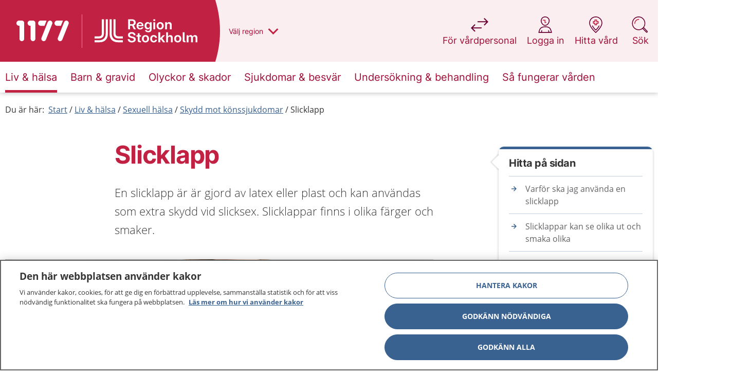

--- FILE ---
content_type: text/html; charset=utf-8
request_url: https://www.1177.se/Stockholm/liv--halsa/sexuell-halsa/skydd-mot-konssjukdomar/slicklapp/
body_size: 102227
content:

<!DOCTYPE html>
<!--[if IE 9]>    <html class="ie ie9 js-off" lang="sv" dir="ltr"> <![endif]-->
<!--[if gt IE 9]><!-->
<html class="js-off" lang="sv" dir="ltr">
<!--<![endif]-->
<head>
    <meta charset="utf-8" />
        <link rel="preload" href="/build/1177/static/css/app.6b13ad64.css" as="style" />
    
    <script src="/static/js/scripttemplates/otSDKStub.js" type="text/javascript" charset="UTF-8" data-document-language="true" data-domain-script="0041e307-71ab-4433-9af4-6bbabffdfeea" crossorigin="anonymous"></script>
    <script type="text/javascript">function OptanonWrapper() { }</script>

    
    <script>dataLayer = [];

dataLayer.push({
  'pageType': "Artikelsida",
  'pageID': "18623",
  'theme': "",
  'categories': ["Liv & hälsa","Sexuell hälsa"],
  'regionVal': "Stockholms län",
});

var _mtm = window._mtm = window._mtm || [];
_mtm.push({ 'mtm.startTime': (new Date().getTime()), 'event': 'mtm.Start' });
var d = document, g = d.createElement('script'), s = d.getElementsByTagName('script')[0];
g.type = 'text/javascript'; g.async = true; g.src = '/static/js/pwttm.js?v=1'; s.parentNode.insertBefore(g, s);</script>

    <meta http-equiv="X-UA-Compatible" content="IE=edge" />
    <meta name="viewport" content="width=device-width, initial-scale=1.0" />
    <meta name="application-name" content="1177" data-server="2" />

    <link rel="apple-touch-icon" sizes="57x57" href="/build/1177/static/favicons/apple-touch-icon-57x57.png" />
    <link rel="apple-touch-icon" sizes="114x114" href="/build/1177/static/favicons/apple-touch-icon-114x114.png" />
    <link rel="apple-touch-icon" sizes="72x72" href="/build/1177/static/favicons/apple-touch-icon-72x72.png" />
    <link rel="apple-touch-icon" sizes="144x144" href="/build/1177/static/favicons/apple-touch-icon-144x144.png" />
    <link rel="apple-touch-icon" sizes="60x60" href="/build/1177/static/favicons/apple-touch-icon-60x60.png" />
    <link rel="apple-touch-icon" sizes="120x120" href="/build/1177/static/favicons/apple-touch-icon-120x120.png" />
    <link rel="apple-touch-icon" sizes="76x76" href="/build/1177/static/favicons/apple-touch-icon-76x76.png" />
    <link rel="apple-touch-icon" sizes="152x152" href="/build/1177/static/favicons/apple-touch-icon-152x152.png" />
    <link rel="icon" type="image/png" href="/build/1177/static/favicons/favicon-196x196.png" sizes="196x196" />
    <link rel="icon" type="image/png" href="/build/1177/static/favicons/favicon-96x96.png" sizes="96x96" />
    <link rel="icon" type="image/png" href="/build/1177/static/favicons/favicon-32x32.png" sizes="32x32" />
    <link rel="icon" type="image/png" href="/build/1177/static/favicons/favicon-16x16.png" sizes="16x16" />
    <link rel="icon" type="image/png" href="/build/1177/static/favicons/favicon-128x128.png" sizes="128x128" />
    <meta name="msapplication-TileColor" content="#FFFFFF" />
    <meta name="msapplication-TileImage" content="/build/1177/static/favicons/mstile-144x144.png" />
    <meta name="msapplication-square70x70logo" content="/build/1177/static/favicons/mstile-70x70.png" />
    <meta name="msapplication-square150x150logo" content="/build/1177/static/favicons/mstile-150x150.png" />
    <meta name="msapplication-wide310x150logo" content="/build/1177/static/favicons/mstile-310x150.png" />
    <meta name="msapplication-square310x310logo" content="/build/1177/static/favicons/mstile-310x310.png" />

    <meta property="og:title" content="Slicklapp" />

    <meta property="og:type" content="article" />

    <meta property="og:image" content="https://www.1177.se/globalassets/1177/nationell/media/fotografier/halsa/sexuell-halsa/slicklapp.jpg" />

    <meta property="og:url" content="https://www.1177.se/liv--halsa/sexuell-halsa/skydd-mot-konssjukdomar/slicklapp/" />

    <meta property="og:description" content="En slicklapp &#228;r &#228;r gjord av latex eller plast och kan anv&#228;ndas som extra skydd vid slicksex.  Slicklappar finns i olika f&#228;rger och smaker.
" />

    <meta property="og:locale" content="sv" />

    <meta property="og:site_name" content="1177" />

    <link rel="canonical" href="https://www.1177.se/liv--halsa/sexuell-halsa/skydd-mot-konssjukdomar/slicklapp/" />
    <meta name="description" content="En slicklapp &#228;r &#228;r gjord av latex eller plast och kan anv&#228;ndas som extra skydd vid slicksex.  Slicklappar finns i olika f&#228;rger och smaker.
">



    


    <link rel="manifest" href="/build/1177/manifest.json?v=285242092">
    <meta name="theme-color" content="#C12143" />

    <title>Slicklapp - 1177</title>
    

    <link rel="preload" href="/build/1177/static/media/inter-v3-latin-regular.woff2" as="font" type="font/woff2" crossorigin />
    <link rel="preload" href="/build/1177/static/media/inter-v3-latin-700.woff2" as="font" type="font/woff2" crossorigin />
    <link rel="preload" href="/build/1177/static/media/open-sans-v15-latin-regular.woff2" as="font" type="font/woff2" crossorigin />
    <link rel="preload" href="/build/1177/static/media/open-sans-v15-latin-300.woff2" as="font" type="font/woff2" crossorigin />


<style>
@font-face{font-display:swap;font-family:Inter;font-style:normal;font-weight:400;src:url(/build/1177/static/media/inter-v3-latin-regular.eot);src:local(""),url(/build/1177/static/media/inter-v3-latin-regular.eot?#iefix) format("embedded-opentype"),url(/build/1177/static/media/inter-v3-latin-regular.woff2) format("woff2"),url(/build/1177/static/media/inter-v3-latin-regular.woff) format("woff"),url(/build/1177/static/media/inter-v3-latin-regular.ttf) format("truetype"),url([data-uri]#Inter) format("svg");unicode-range:u+000-5ff}@font-face{font-display:swap;font-family:Inter;font-style:normal;font-weight:700;src:url(/build/1177/static/media/inter-v3-latin-700.eot);src:local(""),url(/build/1177/static/media/inter-v3-latin-700.eot?#iefix) format("embedded-opentype"),url(/build/1177/static/media/inter-v3-latin-700.woff2) format("woff2"),url(/build/1177/static/media/inter-v3-latin-700.woff) format("woff"),url(/build/1177/static/media/inter-v3-latin-700.ttf) format("truetype"),url([data-uri]#Inter) format("svg");unicode-range:u+000-5ff}@font-face{font-display:swap;font-family:Open Sans;font-style:normal;font-weight:400;src:url(/build/1177/static/media/open-sans-v15-latin-regular.eot);src:local("Open Sans Regular"),local("OpenSans-Regular"),url(/build/1177/static/media/open-sans-v15-latin-regular.eot?#iefix) format("embedded-opentype"),url(/build/1177/static/media/open-sans-v15-latin-regular.woff2) format("woff2"),url(/build/1177/static/media/open-sans-v15-latin-regular.woff) format("woff"),url(/build/1177/static/media/open-sans-v15-latin-regular.ttf) format("truetype");unicode-range:u+000-5ff}@font-face{font-display:swap;font-family:Open Sans;font-style:normal;font-weight:300;src:url(/build/1177/static/media/open-sans-v15-latin-300.eot);src:local("Open Sans Light"),local("OpenSans-Light"),url(/build/1177/static/media/open-sans-v15-latin-300.eot?#iefix) format("embedded-opentype"),url(/build/1177/static/media/open-sans-v15-latin-300.woff2) format("woff2"),url(/build/1177/static/media/open-sans-v15-latin-300.woff) format("woff"),url(/build/1177/static/media/open-sans-v15-latin-300.ttf) format("truetype");unicode-range:u+000-5ff}html{-webkit-text-size-adjust:100%}body.no-scroll{overflow:hidden}.child-overflow-visible>*,.overflow-visible{overflow:visible}div.row.u-columns.u-columns--is-listview>.columns>.c-teaser,div.row.u-flexwrap.u-flexwrap--is-listview>.columns>.c-teaser{border-bottom:none;border-radius:25px;height:auto;min-height:20px}.u-flexwrap{display:flex;flex-wrap:wrap;position:relative}.u-flexwrap--center{justify-content:center}@media print,screen and (min-width:40em){.u-flexwrap>.columns.medium-6:nth-child(n+3){margin-top:20px}}@media print,screen and (min-width:64.0625em){.u-flexwrap>.columns.medium-6:nth-child(n+3){margin-top:0}.u-flexwrap>.columns.large-3:nth-child(n+5){margin-top:20px}}@media print,screen and (min-width:40em){.u-flexwrap--is-listview>.columns.large-3{width:50%}}.u-flexwrap--is-listview>.columns.large-3:nth-child(n+3),.u-flexwrap--is-listview>.columns.large-3:nth-child(n+5){margin-top:0}.u-flexwrap>[data-epi-property-name]{display:flex;flex-wrap:wrap;justify-content:center;width:100%}.u-flexwrap>[data-epi-property-name]>.columns{margin-bottom:10px}@media print,screen and (min-width:40em){.u-flexwrap>[data-epi-property-name]>.columns{margin-bottom:20px}}.u-article-main{display:flex}.u-article-main .u-right-col{margin-left:auto;padding-top:50px}[dir=rtl] .u-article-main .u-right-col{margin-left:0;margin-right:auto}@media print{.u-article-main .u-right-col{display:none}}@supports(-moz-appearance:none){@media print{.u-article-main{display:block!important}}}@media print{.u-article-main ol{counter-reset:revert}}.u-100-height{display:none;flex-flow:column;height:100%;position:relative;width:100%}@media print,screen and (min-width:64.0625em){.u-100-height{display:flex}}.u-search-page{margin-top:0}.u-search-page,.u-search-page .c-searchlist__heading,.u-search-page h1,.u-search-page h2,.u-search-page p{text-align:left}@media print,screen and (min-width:40em){.u-search-page h1,.u-search-page header p{text-align:center}}.u-columns{column-gap:0;float:none!important;text-align:left}.u-columns>.columns{display:inline-block;float:none!important;page-break-inside:avoid;vertical-align:top;width:100%}.u-columns>.columns>.c-teaser{margin-bottom:20px;margin-top:5px;width:100%}@media print,screen and (min-width:64.0625em){.u-columns>.columns>.c-teaser{min-height:200px}}@media print,screen and (min-width:40em){.u-columns--is-listview{column-count:2!important}}.u-columns--is-listview>.columns>.c-teaser{border-radius:25px}@media print,screen and (min-width:64.0625em){.u-columns--is-listview>.columns>.c-teaser{min-height:unset}}@media print,screen and (min-width:40em){.u-columns>.columns{width:33.33333%}.u-columns--gt-3{column-count:3;column-fill:balance}.u-columns--gt-3>.columns{width:100%}}@media print,screen and (min-width:64.0625em){.u-columns>.columns{display:inline-block;width:25%}.u-columns--gt-3{column-count:unset;column-fill:unset}}@media print and (-ms-high-contrast:none),screen and (min-width:64.0625em)and (-ms-high-contrast:active),screen and (min-width:64.0625em)and (-ms-high-contrast:none){.u-columns--gt-3{column-count:auto;column-fill:auto}}@media print,screen and (min-width:64.0625em){.u-columns--gt-3>.columns{display:inline-block;width:25%}.u-columns--gt-3>.c-teaser{min-height:unset}.u-columns--gt-4{column-count:4}.u-columns--gt-4>.columns{width:100%}}.epi-editContainer .u-columns,.is-inedit .u-columns{column-count:auto;column-gap:normal}.u-columns>[data-epi-property-name]{column-count:1;column-fill:balance;column-gap:0;float:none!important}@media print,screen and (min-width:40em){.u-columns>[data-epi-property-name]{column-count:3}}@media print,screen and (min-width:64.0625em){.u-columns>[data-epi-property-name]{column-count:4}}.u-columns>[data-epi-property-name]>.columns{display:block;float:none!important;margin-bottom:15px;page-break-inside:avoid;width:100%}.u-columns>[data-epi-property-name]>.columns>.c-teaser{margin-bottom:5px;margin-top:5px;width:100%}@media (-ms-high-contrast:none),screen and (-ms-high-contrast:active){.u-columns>.columns,.u-columns>[data-epi-property-name]>.columns{display:inline-block}}@supports(-ms-ime-align:auto){.u-columns>.columns,.u-columns>[data-epi-property-name]>.columns{display:inline-block}}.u-text-center{text-align:center}.main-wrapper{min-height:80vh;position:relative}@media print{.main-wrapper{margin:40px auto 0;width:52rem}.row{margin:0!important}#chat-container,.\31 177-bai-chat{display:none}}@media print{@page :first{margin:1cm 17% 2cm 17%}@page{margin:2cm 17%}}button{-webkit-font-smoothing:antialiased;-moz-osx-font-smoothing:grayscale;-moz-appearance:none;-webkit-appearance:none;border:none;font-family:Inter,arial,sans-serif;text-rendering:optimizeLegibility}fieldset{border:none;padding:0}html{box-sizing:border-box}*,:after,:before{box-sizing:inherit}body{background:#fff;color:#353535;font-family:Open Sans,arial,sans-serif;font-size:1rem;font-stretch:normal;font-style:normal;font-weight:400;letter-spacing:normal;line-height:1.5;margin:0;overflow-x:hidden;padding:0}body :lang(ti-ER){font-family:Noto Sans Ethiopic,Open Sans,arial,sans-serif}.row{margin-left:auto;margin-right:auto;max-width:80rem}.row:after,.row:before{content:" ";display:table;flex-basis:0;order:1}.row:after{clear:both}.row.expanded{margin-left:0;margin-right:0;max-width:none}.columns{padding-left:.4375rem;padding-right:.4375rem}@media print,screen and (min-width:40em){.columns{padding-left:.5625rem;padding-right:.5625rem}}@media print,screen and (min-width:64.0625em){.columns{padding-left:.625rem;padding-right:.625rem}}.show-for-sr,.show-on-focus{clip:rect(0,0,0,0);border:0;-webkit-clip-path:inset(50%);clip-path:inset(50%);height:1px;overflow:hidden;padding:0;position:absolute!important;white-space:nowrap;width:1px}.hide-for-large{display:block}@media print,screen and (min-width:64.0625em){.hide-for-large{display:none}}.show-for-large{display:none}@media print,screen and (min-width:64.0625em){.show-for-large{display:block}}.c-alertlist,.c-footer,.c-reading-aid,.main{opacity:0;transition:opacity .15s ease}@media print,screen and (min-width:40em){.main{min-height:450px}}@media print,screen and (min-width:64.0625em){.main{min-height:700px}}.c-accessibility-nav,.c-reading-aid{display:none}.c-buildinfo{color:#fff;font-family:Open Sans,arial,sans-serif;list-style:none;margin:0;padding:0;position:fixed;width:100%;z-index:9999}.c-buildinfo__list{display:flex;justify-content:space-between;margin:0}.c-buildinfo__list li{display:none;margin:0 10px 0 0;padding:6px 4px 6px 0}.c-buildinfo__list li span{font-weight:700}.c-buildinfo__list li.visible-mobile{display:block;margin:0 10px}@media print,screen and (min-width:40em){.c-buildinfo__list li{display:inline-block}}.c-buildinfo{background-color:#a00b36;border-bottom:5px solid #6a0032}#__ba_panel{display:none}.regions{background-color:#f1f2f2;margin:0;opacity:0;padding:25px 0 30px;transition:.3s ease}@media print,screen and (min-width:40em){.regions{padding:60px 0 50px}}@media print,screen and (min-width:64.0625em){.regions{padding:50px 0 60px}}.regions-outer-wrapper{box-shadow:0 0 10px 0 #0003;position:relative;z-index:4}@media print{.regions-outer-wrapper{display:none}}.regions__container-wrapper{display:flex}@media print,screen and (min-width:64.0625em){.regions__wrapper{background-image:url(/build/1177/static/media/sweden-map.179cf8ae..png);background-position:top 40px right 22px;background-repeat:no-repeat}}.regions__wrapper{margin:0 auto;padding:0 20px;width:100%}@media print,screen and (min-width:40em){.regions__wrapper{width:490px}}@media print,screen and (min-width:64.0625em){.regions__wrapper{position:relative;width:880px}}.regions__header{align-items:flex-start;flex-direction:column;justify-content:center}@media print,screen and (min-width:64.0625em){.regions__header{display:flex}}.regions__header p{margin:0 0 20px}.regions__heading{font-size:1.5rem;line-height:1.25;margin:10px 0 30px;padding-right:40px}@media print,screen and (min-width:40em){.regions__heading{padding-right:0}}.regions__container{margin:0 auto}.regions__list{column-count:1;list-style:none;margin:0;padding:0;width:100%}@media print,screen and (min-width:40em){.regions__list{column-count:2;margin:0 0 25px}}@media print,screen and (min-width:64.0625em){.regions__list{column-count:3;float:left;list-style:none;width:630px}}.regions__listitem{border-bottom:1px solid #69052f4d;font-family:Inter,arial,sans-serif;padding:2px 0;page-break-inside:avoid}.regions__listitem:first-child{border-top:1px solid #6a00324d}@media print,screen and (min-width:40em)and (max-width:64.06125em){.regions__listitem:nth-child(12){border-top:1px solid #6a00324d}}@media print,screen and (min-width:64.0625em){.regions__listitem:nth-child(7n+1){border-top:1px solid #6a00324d}}.regions__listitem__button{background-color:#0000;color:#a00b36;cursor:pointer;display:inline-block;font-size:1rem;line-height:1.2;padding:10px 0 10px 25px;position:relative;text-align:left;text-decoration:none;width:100%}.regions__listitem__button:focus{outline:2px solid #636466;outline-offset:0}@media print,screen and (min-width:64.0625em){.regions__listitem__button:active:before,.regions__listitem__button:focus:before,.regions__listitem__button:hover:before{color:#fff}.regions__listitem__button:active:after,.regions__listitem__button:focus:after,.regions__listitem__button:hover:after{content:""}}.regions__listitem__button.no-border{border-bottom:none;float:left;width:auto}.regions__close{align-items:center;display:flex;justify-content:center}.regions__close-btn:before{color:#a00b36;font-size:2.25rem}.regions__close-btn:focus{outline:2px solid #636466;outline-offset:0}.regions__close-btn{background:#0000;border:1px solid #c12143;border-radius:30px;cursor:pointer;height:40px;width:163px}@media print,screen and (min-width:40em){.regions__close-btn:before{speak:never;display:inline-block;font-family:fontello;font-style:normal;font-variant:normal;font-weight:400;line-height:1em;margin-right:.2em;text-align:center;text-decoration:inherit;text-transform:none;width:1em}[dir=rtl] .regions__close-btn:before{margin-left:.2em;margin-right:0}.regions__close-btn:before{-webkit-font-smoothing:antialiased;-moz-osx-font-smoothing:grayscale;content:"\e84e"}.regions__close-btn{border:none;cursor:pointer;left:90%;position:absolute;top:50px;width:50px}}.regions__close-btn-text{color:#c12143;font-weight:700}@media print,screen and (min-width:40em){.regions__close-btn-text{display:none}}.regions__footer{color:#a00b36;float:left;margin-left:25px}@media print,screen and (min-width:64.0625em){.regions__footer{margin-right:200px}}.regions__footer p{font-size:.875rem}.regions legend{display:none}.region-logo{border-left:none;height:34px;left:70px;position:absolute;right:40px;top:0;z-index:3}@media print,screen and (min-width:40em){.region-logo{right:70px}}@media print,screen and (min-width:64.0625em){.region-logo{height:120px;left:159px;right:auto;width:auto}}.region-logo__container{float:left;height:50px;min-width:0;padding:8px 10px;position:relative;width:100%}@media print,screen and (min-width:64.0625em){.region-logo__container{background-color:#c12143;height:120px;max-width:300px;padding:0 25px 0 0;width:auto}.header--has-region .region-logo__container{padding:30px 35px 25px 25px}.header--has-region .region-logo__container:before{opacity:1}}@media print{.region-logo__container{background-color:#0000;padding:0!important;width:0}}.region-logo__container:before{speak:never;background-color:#ffffff80;content:"";height:34px;left:0;opacity:1;position:absolute;top:8px;transition:opacity .2s ease;width:1px;z-index:2}@media print,screen and (min-width:64.0625em){.region-logo__container:before{height:65px;opacity:0;top:28px}}@media print{.region-logo__container:before{background-color:#1a171b;opacity:1}}.region-logo__container:after{clip:rect(125px,300px,175px,290px);speak:never;background-color:#c12143;border-radius:100%;content:"";height:300px;margin-top:-125px;position:absolute;right:0;top:0;width:300px;z-index:1}@media print,screen and (min-width:64.0625em){.region-logo__container:after{clip:rect(140px,400px,260px,390px);height:400px;left:auto;margin-top:-200px;right:-9px;top:50%;width:400px}}@media print{.region-logo__container:after{background-color:#0000}}.region-logo__img{height:32px;left:0;min-width:80px;opacity:0;position:absolute;top:1px;transition:opacity .2s ease}@media print,screen and (min-width:64.0625em){.region-logo__img{height:60px;left:25px;max-width:220px;top:30px}}.region-logo__img--is-visible{opacity:1;position:relative}@media print,screen and (min-width:64.0625em){.region-logo__img--is-visible{left:0;top:0}}@media print,screen and (max-width:39.99875em){.region-logo__img__vastragotaland{height:27px;top:5px}}@media print,screen and (min-width:40em)and (max-width:64.06125em){.region-logo__img__vastragotaland{height:27px;top:5px}}@media print,screen and (max-width:39.99875em){.region-logo__img__stockholm{height:24px;top:5px}}@media print,screen and (min-width:40em)and (max-width:64.06125em){.region-logo__img__stockholm{height:24px;top:5px}}.region-picker{height:0;max-height:0;opacity:0;overflow:hidden;transition:.3s ease;visibility:hidden}.region-picker:focus{outline:none}.region-picker--is-expanded{height:auto;max-height:2000px;opacity:1;transition:.3s ease;visibility:visible}.region-picker__focus{color:#c12143}.region-picker__focus:active,.region-picker__focus:focus{color:#c12143;outline:none}.header{transition:padding-top .2s ease-in-out}@media print,screen and (min-width:64.0625em){.header--search-is-open{padding-top:140px}}.c-header{position:relative;z-index:3}.c-header--showbuildinfo{padding-top:2.3125rem}.c-header__top{box-shadow:0 2px 4px 0 #35353533;float:left;min-height:50px;position:relative;transition:all .3s ease;width:100%}@media print{.c-header__top{height:90px;min-height:auto!important}}@media print,screen and (min-width:40em){.c-header__top{min-height:50px}}@media print,screen and (min-width:64.0625em){.c-header__top{box-shadow:none}}.c-header__top:after{bottom:0;content:"";left:0;position:absolute;right:0;top:0;z-index:1}@media print,screen and (min-width:64.0625em){.c-header__top:after{box-shadow:none}}.c-header__top__inner{min-height:50px;position:relative;z-index:2}@media print{.c-header__top__inner{height:90px;min-height:auto!important}}@media print,screen and (min-width:40em){.c-header__top__inner{min-height:50px}}@media print,screen and (min-width:64.0625em){.c-header__top__inner{min-height:120px}}.c-header__main{margin-left:auto;margin-right:auto;max-width:80rem;padding-left:20px;padding-right:7px;width:100%;z-index:2}@media print{.c-header__main{padding:0!important}}@media print,screen and (min-width:64.0625em){.c-header__main{padding-left:.625rem;padding-right:.625rem;width:100%}}.c-header__logo{display:block;float:left;position:relative;z-index:3}@media print{.c-header__logo{margin-top:5px!important}}@media print,screen and (min-width:40em){.c-header__logo{height:53px;margin-top:26px}}.c-header__logo img,.c-header__logo svg{height:100%;object-fit:contain;position:relative;top:-2px;width:100%}.c-header__navigation{clear:both}.c-header__navigation--is-full-overlay .c-mobilenav-wrapper{height:100vh;overflow:scroll;position:fixed;width:100%;z-index:999}.c-header__navigation--is-full-overlay .c-mobilenav .c-header__burger>.lines-button{top:-5px}.c-header__navigation--is-full-overlay .c-mobilenav__header{align-items:center;display:flex;justify-content:space-between;padding:5px 20px 30px}.c-header__navigation--is-full-overlay .c-mobilenav__header h2{font-size:1.625rem;margin:0}.c-header__message{padding:25px 0 0}.c-header__message .c-alert{margin-bottom:0}.c-header__message .c-alert:not(:first-of-type){margin-top:25px}@media print,screen and (min-width:64.0625em){.c-header--is-navigation .c-header__top{position:relative}}.c-header--visible{left:0;right:0;top:0}.c-header--hidden,.c-header--visible{position:fixed;transition:all .3s linear}.c-header--hidden{top:-60px}@media print{.c-header{background:#0000;margin:0 auto;width:52rem}}.c-header__top__inner{background:#faeef0}.c-header__top__inner:after{background:#c12143;content:"";height:100%;left:0;position:absolute;right:49px;top:0}@media print,screen and (min-width:40em){.c-header__top__inner:after{right:79px}}@media print,screen and (min-width:64.0625em){.c-header__top__inner:after{right:50%}}@media print{.c-header__top__inner,.c-header__top__inner:after{background:#0000}}.c-header__main{max-width:82.8125rem;position:relative}@media print,screen and (min-width:64.0625em){.c-header__main:after{background:#faeef0;content:"";height:100%;left:10px;margin:0 auto;max-width:1280px;position:absolute;right:10px;top:0;z-index:2}}@media print{.c-header__main,.c-header__main:after{background:#0000}}.c-header__search-mobile{background-color:#0000;padding:0;position:absolute;right:0;top:0;z-index:2}@media print,screen and (min-width:40em)and (max-width:64.06125em){.c-header__search-mobile{width:70px}}.c-header__search-mobile:focus{outline:2px solid #636466;outline-offset:-4px}.c-header__search-mobile .search-icon{display:inline-block;padding:23px 20px;position:relative}.c-header__search-mobile .search-icon:before{background-image:url("data:image/svg+xml;charset=utf-8,%3Csvg width='33' height='32' fill='none' xmlns='http://www.w3.org/2000/svg'%3E%3Cg fill-rule='evenodd' clip-rule='evenodd'%3E%3Cpath d='M13.842 0C6.473 0 .5 5.973.5 13.342c0 7.368 5.973 13.341 13.342 13.341 2.957 0 5.69-.962 7.902-2.591l6.828 6.828a2.005 2.005 0 0 0 2.835-.013c.779-.778.8-2.047.013-2.835l-6.828-6.828a13.282 13.282 0 0 0 2.591-7.902C27.183 5.973 21.21 0 13.842 0ZM2.1 13.342C2.1 6.857 7.357 1.6 13.842 1.6c6.484 0 11.741 5.257 11.741 11.742 0 6.484-5.257 11.741-11.741 11.741-6.485 0-11.742-5.257-11.742-11.741Zm21.464 9.136a13.45 13.45 0 0 1-.585.585l6.725 6.726a.405.405 0 0 0 .572-.013c.17-.17.16-.426.013-.572l-6.726-6.726Z' fill='%236A0032'/%3E%3Cpath d='M5.3 13.6a8.8 8.8 0 0 1 8.8-8.8.8.8 0 0 1 0 1.6 7.2 7.2 0 0 0-7.2 7.2.8.8 0 0 1-1.6 0Z' fill='%23C12143'/%3E%3C/g%3E%3C/svg%3E");background-repeat:no-repeat;background-size:26px;content:"";height:26px;left:5px;position:absolute;top:12px;width:26px}[aria-expanded=true] .c-header__search-mobile .search-icon{background-color:#fff;border-bottom-left-radius:20px;border-bottom-right-radius:20px;box-shadow:0 4px 6px 0 #35353533}@media print,screen and (min-width:64.0625em){.c-header__search-mobile{display:none}.c-header__navigation{background:#fff;box-shadow:0 0 10px 0 #0000004d}}.c-header__burger{border:none;cursor:pointer;position:absolute;right:4px;top:3px;z-index:2}.c-header__burger__text{font-size:1rem;margin-right:10px}[dir=rtl] .c-header__burger{left:17px;right:auto}@media print,screen and (min-width:40em){.c-header__burger{top:3px}}@media print,screen and (min-width:64.0625em){.c-header__burger{display:none}}.lines-button{cursor:pointer;position:relative;top:-3px;transition:.3s;user-select:none}@media print,screen and (min-width:40em){.lines-button{top:-3px}}.lines-button:active{transition:0s}.lines{background:#a00b36;border-radius:2px;display:inline-block;height:2px;transition:.3s;width:21px}@media print,screen and (min-width:40em){.lines{height:3px;width:30px}}.lines{position:relative}.lines:after,.lines:before{background:#a00b36;border-radius:2px;display:inline-block;height:2px;transition:.3s;width:21px}@media print,screen and (min-width:40em){.lines:after,.lines:before{height:3px;width:30px}}.lines:after,.lines:before{content:"";left:0;position:absolute;-webkit-transform-origin:1.5px center;transform-origin:1.5px center}@media print,screen and (min-width:40em){.lines:after,.lines:before{-webkit-transform-origin:2.1428571429px center;transform-origin:2.1428571429px center}}.lines:before{top:6px}@media print,screen and (min-width:40em){.lines:before{top:8px}}.lines:after{top:-6px}@media print,screen and (min-width:40em){.lines:after{top:-8px}}.lines-button.close{-webkit-transform:scale3d(.8,.8,.8);transform:scale3d(.8,.8,.8)}.lines-button.arrow.close .lines:after,.lines-button.arrow.close .lines:before{top:0;width:11.6666666667px}@media print,screen and (min-width:40em){.lines-button.arrow.close .lines:after,.lines-button.arrow.close .lines:before{width:16.6666666667px}}.lines-button.arrow.close .lines:before{-ms-transform:rotate(40deg);-webkit-transform:rotate(40deg);transform:rotate(40deg)}.lines-button.arrow.close .lines:after{-ms-transform:rotate(-40deg);-webkit-transform:rotate(-40deg);transform:rotate(-40deg)}.lines-button.arrow-up.close{-webkit-transform:scale3d(.8,.8,.8) rotate(90deg);transform:scale3d(.8,.8,.8) rotate(90deg)}.lines-button.minus.close .lines:after,.lines-button.minus.close .lines:before{top:0;-webkit-transform:none;transform:none;width:21px}@media print,screen and (min-width:40em){.lines-button.minus.close .lines:after,.lines-button.minus.close .lines:before{width:30px}}.lines-button.x.close .lines{background:#0000}.lines-button.x.close .lines:after,.lines-button.x.close .lines:before{top:0;-ms-transform-origin:50% 50%;-webkit-transform-origin:50% 50%;transform-origin:50% 50%;width:21px}@media print,screen and (min-width:40em){.lines-button.x.close .lines:after,.lines-button.x.close .lines:before{width:30px}}.lines-button.x.close .lines:before{-ms-transform:rotate(45deg);-webkit-transform:rotate(45deg);transform:rotate(45deg)}.lines-button.x.close .lines:after{-ms-transform:rotate(-45deg);-webkit-transform:rotate(-45deg);transform:rotate(-45deg)}.c-header__burger{background:#0000;padding:15px 6px}.c-header__burger:focus{outline:2px solid #636466;outline-offset:0}@media print,screen and (min-width:40em){.c-header__burger{right:12px}}.header-tools{background:#faeef0;box-shadow:0 2px 4px 0 #35353533;margin:0 auto;max-width:80rem;width:100%}@media print,screen and (min-width:64.0625em){.header-tools{background:#0000;box-shadow:none;padding-left:.625rem;padding-right:.625rem;position:relative}}@media print{.header-tools{display:none}}.header-tools__burger{background-color:#0000;font-size:.875rem;height:100%;padding:15px 0;width:100%}.header-tools__burger:focus{outline:2px solid #636466;outline-offset:-2px}.header-tools__burger .lines-button{margin-right:5px}.header-tools__burger span{color:#a00b36}.header-tools__list{align-items:flex-start;display:flex;margin:0;padding:0;width:100%;z-index:3}@media print,screen and (min-width:64.0625em){.header-tools__list{padding:0;position:absolute;right:10px;top:31px;width:auto}}.header-tools__list__item{-webkit-font-smoothing:antialiased;-moz-osx-font-smoothing:grayscale;border-right:1px solid #a00b3633;color:#a00b36;display:inline-block;font-family:Inter,arial,sans-serif;font-size:.875rem;font-weight:400;height:50px;text-align:center;text-rendering:optimizeLegibility;width:33.3%}@media print,screen and (min-width:64.0625em){.header-tools__list__item{border-right:none;font-size:1.125rem;height:80px;margin-left:20px;width:auto}}.header-tools__list__item:last-child{border:none}.header-tools__list__item--is-expanded{background-color:#fff}@media print,screen and (min-width:64.0625em){.header-tools__list__item--is-expanded{background-color:#0000}}.header-tools__list__item__button{padding:0 7px}.header-tools__list__item__button,.header-tools__list__item__link{align-items:center;background:#0000;cursor:pointer;display:flex;height:100%;justify-content:center;text-decoration:none;width:100%}.header-tools__list__item__button:focus,.header-tools__list__item__link:focus{outline:2px solid #a00b36;outline-offset:0}@media print,screen and (min-width:64.0625em){.header-tools__list__item__button,.header-tools__list__item__link{width:auto}.header-tools__list__item__button:focus,.header-tools__list__item__link:focus{outline:2px solid #636466;outline-offset:4px}.header-tools__list__item__button,.header-tools__list__item__link{flex-direction:column}}.header-tools__list__item__button--search-desktop,.header-tools__list__item__link--search-desktop{display:none}@media print,screen and (min-width:64.0625em){.header-tools__list__item__button--search-desktop,.header-tools__list__item__link--search-desktop{display:flex}}.header-tools__list__item__button--search-mobile,.header-tools__list__item__link--search-mobile{display:flex}@media print,screen and (min-width:64.0625em){.header-tools__list__item__button--search-mobile,.header-tools__list__item__link--search-mobile{display:none}}.header-tools__list__item__button span,.header-tools__list__item__link span{color:#a00b36;display:inline-block;font-family:Inter,arial,sans-serif;font-size:.875rem;font-weight:400;height:100%;line-height:1.5;padding:15px 0;text-align:center}@media print,screen and (min-width:64.0625em){.header-tools__list__item__button span,.header-tools__list__item__link span{font-size:1.125rem;padding:0;width:100%}}.header-tools__list__item__button i,.header-tools__list__item__link i{background-position:0;background-repeat:no-repeat;background-size:30px 30px;display:inline-block;margin-right:5px;padding:15px;top:0}@media print,screen and (min-width:64.0625em){.header-tools__list__item__button i,.header-tools__list__item__link i{background-size:32px 32px;display:block;margin:0;padding:17px}}.header-tools__list__item--find-care .find-care-icon{background-image:url("data:image/svg+xml;charset=utf-8,%3Csvg width='40' height='40' fill='none' xmlns='http://www.w3.org/2000/svg'%3E%3Cpath d='M28.905 23.424a1 1 0 0 0-1.81-.848c-.77 1.644-1.93 3.385-3.412 5.175a41.892 41.892 0 0 1-3.201 3.44l-.448.425-.034.032-.035-.032-.448-.425a41.91 41.91 0 0 1-3.2-3.44c-1.482-1.79-2.641-3.53-3.412-5.174a1 1 0 1 0-1.81.848c.862 1.84 2.127 3.724 3.68 5.601a43.891 43.891 0 0 0 3.358 3.608l.46.437.011.01.425.392.303.272a1 1 0 0 0 1.335 0l.293-.263.435-.4.01-.01.456-.433.005-.005a43.892 43.892 0 0 0 3.358-3.608c1.554-1.877 2.82-3.761 3.681-5.602Z' fill='%236A0032'/%3E%3Cpath fill-rule='evenodd' clip-rule='evenodd' d='M20 0C11.204 0 4 6.953 4 15.556c0 1.246.184 2.532.533 3.85 1.089 4.111 3.75 8.471 7.416 12.824a70.434 70.434 0 0 0 7.394 7.524 1 1 0 0 0 1.314 0l.155-.136a70.434 70.434 0 0 0 7.24-7.388c3.664-4.353 6.326-8.713 7.415-12.824.35-1.318.533-2.604.533-3.85C36 7.077 28.59 0 20 0ZM6 15.556C6 8.113 12.252 2 20 2c7.549 0 14 6.244 14 13.556 0 1.05-.155 2.162-.466 3.338-.982 3.707-3.438 7.802-7.013 12.048A68.458 68.458 0 0 1 20 37.665a68.458 68.458 0 0 1-6.521-6.723c-3.575-4.246-6.031-8.341-7.013-12.048C6.155 17.718 6 16.605 6 15.556Z' fill='%236A0032'/%3E%3Cpath fill-rule='evenodd' clip-rule='evenodd' d='M17 8.389a1 1 0 0 1 1-1h4a1 1 0 0 1 1 1v3h3a1 1 0 0 1 1 1v4a1 1 0 0 1-1 1h-3v3a1 1 0 0 1-1 1h-4a1 1 0 0 1-1-1v-3h-3a1 1 0 0 1-1-1v-4a1 1 0 0 1 1-1h3v-3Zm2 1v3a1 1 0 0 1-1 1h-3v2h3a1 1 0 0 1 1 1v3h2v-3a1 1 0 0 1 1-1h3v-2h-3a1 1 0 0 1-1-1v-3h-2Z' fill='%23C12143'/%3E%3C/svg%3E");position:relative}.header-tools__list__item--search{display:none}@media print,screen and (min-width:64.0625em){.header-tools__list__item--search{display:block}}.header-tools__list__item--search .search-icon{position:relative}.header-tools__list__item--search .search-icon:after,.header-tools__list__item--search .search-icon:before{background-color:#0000;content:"";height:2px;position:absolute;right:7px;top:12px;transition:all .2s ease-out;width:20px}@media print,screen and (min-width:64.0625em){.header-tools__list__item--search .search-icon:after,.header-tools__list__item--search .search-icon:before{right:1px;top:17px;width:34px}}.header-tools__list__item--search .search-icon--open{background-image:url("data:image/svg+xml;charset=utf-8,%3Csvg width='33' height='32' fill='none' xmlns='http://www.w3.org/2000/svg'%3E%3Cg fill-rule='evenodd' clip-rule='evenodd'%3E%3Cpath d='M13.842 0C6.473 0 .5 5.973.5 13.342c0 7.368 5.973 13.341 13.342 13.341 2.957 0 5.69-.962 7.902-2.591l6.828 6.828a2.005 2.005 0 0 0 2.835-.013c.779-.778.8-2.047.013-2.835l-6.828-6.828a13.282 13.282 0 0 0 2.591-7.902C27.183 5.973 21.21 0 13.842 0ZM2.1 13.342C2.1 6.857 7.357 1.6 13.842 1.6c6.484 0 11.741 5.257 11.741 11.742 0 6.484-5.257 11.741-11.741 11.741-6.485 0-11.742-5.257-11.742-11.741Zm21.464 9.136a13.45 13.45 0 0 1-.585.585l6.725 6.726a.405.405 0 0 0 .572-.013c.17-.17.16-.426.013-.572l-6.726-6.726Z' fill='%236A0032'/%3E%3Cpath d='M5.3 13.6a8.8 8.8 0 0 1 8.8-8.8.8.8 0 0 1 0 1.6 7.2 7.2 0 0 0-7.2 7.2.8.8 0 0 1-1.6 0Z' fill='%23C12143'/%3E%3C/g%3E%3C/svg%3E")}@media print,screen and (min-width:64.0625em){.header-tools__list__item--search .search-icon--open{top:0}}.header-tools__list__item--search .search-icon--close:after,.header-tools__list__item--search .search-icon--close:before{background-color:#a00b36}.header-tools__list__item--search .search-icon--close:before{transform:rotate(-45deg)}.header-tools__list__item--search .search-icon--close:after{transform:rotate(45deg)}@media print,screen and (min-width:64.0625em){.header-tools__list__item--burger{display:none}}.header-tools__list__item--listen{display:none;min-width:60px}.header-tools__list__item--listen .listen-icon{position:relative}.header-tools__list__item--listen .listen-icon:after,.header-tools__list__item--listen .listen-icon:before{background-color:#0000;content:"";height:2px;position:absolute;right:7px;top:12px;transition:all .2s ease-out;width:20px}@media print,screen and (min-width:64.0625em){.header-tools__list__item--listen .listen-icon:after,.header-tools__list__item--listen .listen-icon:before{right:1px;top:17px;width:34px}}.header-tools__list__item--listen .listen-icon--open{background-image:url("data:image/svg+xml;charset=utf-8,%3Csvg xmlns='http://www.w3.org/2000/svg' width='33' height='32' fill='none'%3E%3Cpath fill-rule='evenodd' clip-rule='evenodd' d='M16.624 10.954c-.339-2.542-2.961-4.26-5.206-3.367-1.19.473-2.102 1.306-2.627 2.141-.263.418-.415.812-.47 1.139-.055.33-.004.538.061.652a.376.376 0 0 0 .04.059c.09.008.217-.02.542-.1l.022-.005c.248-.062.68-.169 1.113-.084.546.106.953.47 1.205 1.028.274.605.248 1.195-.06 1.71-.263.44-.695.752-1.05.98-.18.115-.37.226-.549.33l-.023.014c-.19.111-.368.216-.538.325-.346.223-.597.427-.755.638a.8.8 0 1 1-1.28-.96c.33-.441.773-.768 1.17-1.023.202-.13.407-.25.594-.36l.012-.007c.187-.11.353-.207.506-.305.332-.212.482-.356.54-.454l.004-.006c.016-.025.042-.065-.029-.223a.54.54 0 0 0-.068-.119c-.05-.004-.158.007-.43.075l-.064.016c-.234.059-.62.157-1 .124a1.573 1.573 0 0 1-.721-.242 1.75 1.75 0 0 1-.568-.612c-.304-.53-.348-1.143-.251-1.716.097-.578.342-1.17.693-1.726.7-1.112 1.874-2.173 3.389-2.776 3.374-1.342 6.931 1.247 7.384 4.643.181 1.358-.164 2.42-.922 3.36-.71.88-1.784 1.647-2.997 2.489-.403.279-.745.687-1.088 1.192-.161.237-.314.482-.473.738l-.028.045c-.166.267-.341.547-.525.81-.36.511-.822 1.06-1.473 1.361-.697.323-1.477.307-2.338-.043a.8.8 0 0 1 .604-1.482c.545.221.852.17 1.06.073.256-.118.518-.375.837-.83.155-.22.308-.464.477-.734a23.226 23.226 0 0 1 .536-.837c.382-.564.857-1.163 1.5-1.608 1.254-.87 2.123-1.51 2.663-2.179.49-.609.702-1.234.581-2.144Z' fill='%23C12143'/%3E%3Cpath fill-rule='evenodd' clip-rule='evenodd' d='M15.863 1.838c-3.705-.807-7.841.421-9.883 3.71a.8.8 0 0 1-1.36-.843C7.102.708 12.003-.641 16.204.275c4.24.923 7.97 4.199 7.97 9.605 0 3.603-1.826 5.73-3.711 7.24-.58.466-1.21.905-1.777 1.3-.31.216-.6.418-.852.604-.782.576-1.263 1.034-1.474 1.485-.138.295-.284.682-.46 1.156l-.074.203c-.151.413-.32.873-.509 1.342-.438 1.09-1.011 2.307-1.83 3.288-.832.995-1.95 1.785-3.452 1.91-1.478.125-3.183-.407-5.177-1.73a.8.8 0 1 1 .884-1.333c1.83 1.214 3.175 1.552 4.16 1.47.96-.081 1.715-.574 2.357-1.343.654-.783 1.153-1.811 1.573-2.858.18-.445.34-.88.491-1.294l.077-.208c.17-.465.34-.915.51-1.28.4-.855 1.191-1.519 1.975-2.096.323-.238.645-.462.968-.686.528-.367 1.06-.737 1.609-1.177 1.68-1.347 3.113-3.06 3.113-5.993 0-4.5-3.045-7.244-6.712-8.042Z' fill='%236A0032'/%3E%3Cpath d='M27.85 20.99a.8.8 0 0 1 .8.8c0 5.637-4.57 10.208-10.208 10.208a.8.8 0 1 1 0-1.6 8.609 8.609 0 0 0 8.609-8.609.8.8 0 0 1 .8-.8Z' fill='%236A0032'/%3E%3Cpath d='M24.266 20.99a.8.8 0 0 1 .8.8 6.625 6.625 0 0 1-6.624 6.624.8.8 0 0 1 0-1.6 5.025 5.025 0 0 0 5.024-5.025.8.8 0 0 1 .8-.8Z' fill='%236A0032'/%3E%3Cpath d='M21.482 21.79a.8.8 0 1 0-1.6 0 1.44 1.44 0 0 1-1.44 1.44.8.8 0 1 0 0 1.6 3.04 3.04 0 0 0 3.04-3.04Z' fill='%236A0032'/%3E%3C/svg%3E")}@media print,screen and (min-width:64.0625em){.header-tools__list__item--listen .listen-icon--open{top:3px}}.header-tools__list__item--listen .listen-icon--close:after,.header-tools__list__item--listen .listen-icon--close:before{background-color:#a00b36}.header-tools__list__item--listen .listen-icon--close:before{transform:rotate(-45deg)}.header-tools__list__item--listen .listen-icon--close:after{transform:rotate(45deg)}@media print,screen and (min-width:64.0625em){.header-tools__list__item--listen{display:inline-block}}.header-tools__list__item--auth .auth-icon{background-image:url("data:image/svg+xml;charset=utf-8,%3Csvg width='40' height='40' fill='none' xmlns='http://www.w3.org/2000/svg'%3E%3Cpath fill-rule='evenodd' clip-rule='evenodd' d='M13.478 9.037a1 1 0 0 1 1-1h4.547a1 1 0 0 1 1 1v4.741h1.272a1 1 0 1 1 0 2h-2.272a1 1 0 0 1-1-1v-4.74h-3.547a1 1 0 0 1-1-1Z' fill='%23C12143'/%3E%3Cpath fill-rule='evenodd' clip-rule='evenodd' d='M18.972 0C13.495 0 8.741 4.708 8.741 10.273c0 3 1.222 6.062 3.058 8.376 1.824 2.299 4.392 4.017 7.173 4.017 3.142 0 5.971-1.598 7.99-3.898 2.018-2.3 3.297-5.378 3.297-8.495C30.259 4.446 25.229 0 18.972 0Zm-8.231 10.273c0-4.46 3.858-8.273 8.231-8.273 5.346 0 9.287 3.734 9.287 8.273 0 2.586-1.071 5.205-2.8 7.176-1.73 1.97-4.044 3.217-6.487 3.217-1.95 0-3.999-1.235-5.607-3.26-1.596-2.012-2.624-4.646-2.624-7.133ZM20.074 24.111c-5.541 0-9.5 1.083-12.15 3.642-1.89 1.823-2.716 3.592-4.001 8.002v.001l-.273.93v.002c-.226.757-.406 1.33-.594 1.87A1 1 0 0 0 4 39.889h31a1 1 0 0 0 .945-1.328c-.19-.549-.375-1.131-.592-1.87v-.001l-.333-1.144v-.001c-1.23-4.274-2.045-6.075-3.783-7.849-2.467-2.518-6.11-3.584-11.163-3.584ZM9.312 29.192c2.1-2.027 5.422-3.081 10.762-3.081 4.815 0 7.811 1.021 9.734 2.984 1.373 1.4 2.078 2.791 3.29 7.004l.334 1.15.002.004c.065.223.128.434.19.635h-4.047l-.882-3.787a1 1 0 0 0-1.948.454l.777 3.333H11.476l.777-3.333a1 1 0 0 0-1.948-.454l-.883 3.787H5.376c.061-.199.124-.408.19-.631l.002-.003.275-.938c1.263-4.336 1.972-5.68 3.47-7.124Z' fill='%236A0032'/%3E%3C/svg%3E")}.header-tools__list__item--care-giver{display:none}@media print,screen and (min-width:64.0625em){.header-tools__list__item--care-giver{display:inline-block}}.header-tools__list__item--care-giver .care-giver-icon{background-image:url("data:image/svg+xml;charset=utf-8,%3Csvg width='40' height='40' fill='none' xmlns='http://www.w3.org/2000/svg'%3E%3Cpath d='M32.057 21.255 40 13.312l-7.943-7.943a1.26 1.26 0 1 0-1.781 1.78l4.796 4.797H16.394a1.26 1.26 0 0 0 0 2.518h18.891l-5.009 5.01a1.26 1.26 0 0 0 1.781 1.78ZM0 27.417l7.943 7.943a1.26 1.26 0 1 0 1.781-1.781l-5.01-5.01h18.892a1.26 1.26 0 1 0 0-2.518H4.928l4.796-4.796a1.26 1.26 0 0 0-1.781-1.781L0 27.417Z' fill='%236A0032'/%3E%3C/svg%3E");background-size:34px 34px}.header-tools__regions{color:#fff;float:left;font-family:Inter,arial,sans-serif;font-size:.75rem;font-weight:400;height:34px;left:0;line-height:1.2;list-style:none;margin:0;padding:0 10px;position:absolute;right:0;top:8px;z-index:3}@media print,screen and (min-width:64.0625em){.header-tools__regions{border-left:none;color:#a00b36;font-size:.875rem;height:100%;left:auto;margin:auto 0 auto 20px;max-width:140px;padding:0;position:relative;right:auto;top:auto;transition:left .2s ease}}@media print{.header-tools__regions{align-items:center;display:flex;margin-left:0;max-width:200px}}.header-tools__regions__print-label{display:none}@media print{.header-tools__regions__print-label{align-items:center;border-left:1px solid #35353566;display:flex;height:70px;padding-left:40px}.header-tools__regions__print-label p{color:#c12143!important;font-size:.5rem;margin:0}}.header-tools__regions__button{background:none;color:inherit;cursor:pointer;display:block;font-size:.875rem;height:100%;position:relative;text-align:left;text-decoration:none;top:50%;transform:translateY(-50%);width:100%}.header-tools__regions__button:focus{outline:2px solid #fff;outline-offset:4px}@media print,screen and (min-width:64.0625em){.header-tools__regions__button:focus{outline:2px solid #636466;outline-offset:4px}}@media print{.header-tools__regions__button{display:none}}.header-tools__regions-picker{align-items:center;display:flex;height:100%;padding-right:25px;position:relative}@media print,screen and (min-width:64.0625em){.header-tools__regions-picker{height:auto;top:auto;transform:none}}.header-tools__regions-picker:before{background:#fff;border-radius:2px;content:"";height:8px;margin-top:-4px;position:absolute;right:10px;top:50%;transform:rotate(135deg);transition:transform .2s ease-in;width:2px}@media print,screen and (min-width:64.0625em){.header-tools__regions-picker:before{background:#c12143;height:14px;margin-top:-6px;right:8px;width:3px}}.header-tools__regions-picker:after{background:#fff;border-radius:2px;content:"";height:8px;margin-top:-4px;position:absolute;right:5px;top:50%;transform:rotate(-135deg);transition:transform .2s ease-in,left .2s ease-in;width:2px}@media print,screen and (min-width:64.0625em){.header-tools__regions-picker:after{background:#c12143;height:14px;margin-top:-6px;right:0;width:3px}}.header-tools__regions-picker--is-expanded:before{transform:rotate(-135deg)}.header-tools__regions-picker--is-expanded:after{transform:rotate(135deg)}.header--has-region .header-tools__regions-picker span{display:none}@media print,screen and (min-width:64.0625em){.header--has-region .header-tools__regions-picker span{display:inline-block}}.logo{background-color:#c12143;display:block;position:relative;z-index:3}@media print{.logo{background-color:#0000}}@media print,screen and (min-width:64.0625em){.logo{display:inline-block;height:120px}}.logo__svg{fill:#fff;height:16px;width:100%}@media print,screen and (min-width:64.0625em){.logo__svg{height:100%}}@media print{.logo__svg{fill:#c12143}}.logo__inner{height:0;position:relative}@media print,screen and (min-width:64.0625em){.logo__inner{background-color:#c12143;height:100%;padding-right:30px;transition:width .2s ease;width:150px}}@media print{.logo__inner{background-color:#0000}}.logo__link{display:block;height:22px;position:relative;top:16px;width:40px;z-index:2}.logo__link:focus{outline:2px solid #fff;outline-offset:8px}@media print,screen and (min-width:64.0625em){.logo__link{height:40px;left:22px;top:40px;width:102px}.logo__link:before{content:"";height:120px;left:-35px;position:absolute;top:-35px;width:200px}}.c-toppnav{display:none}@media print,screen and (min-width:64.0625em){.c-toppnav{display:block;list-style:none;margin:0 -6px;padding:0}}@media screen and (min-width:75em){.c-toppnav{margin:0 -10px}}.c-toppnav__item{display:inline-block;margin-bottom:0;margin-right:6px;margin-top:0;min-height:60px}[dir=rtl] .c-toppnav__item{margin-left:6px;margin-right:0}.c-toppnav__item:last-child{margin-right:0}[dir=rtl] .c-toppnav__item:last-child{margin-left:0}body:lang(so-so) .c-toppnav__item>*{font-size:1.125rem}.c-toppnav__item>a{align-items:normal;color:#a00b36;display:block;font-family:Inter,arial,sans-serif;font-weight:400;height:100%;justify-content:center;padding:22px 8px 21px;position:relative;text-align:left;text-decoration:none}.c-toppnav__item>a:after{background:#c12143;bottom:0;content:"";display:block;height:5px;left:10px;position:absolute;right:100%;transition:all .3s ease;width:0}[dir=rtl] .c-toppnav__item>a:after{left:100%;right:10px}[dir=rtl] .c-toppnav__item>a{font-weight:700}.c-toppnav__item>a:focus,.c-toppnav__item>a:hover{background:#ffffff4d;color:#a00b36;height:100%;outline:none;text-decoration:none}.c-toppnav__item>a:focus:after,.c-toppnav__item>a:hover:after{right:10px;width:auto}[dir=rtl] .c-toppnav__item>a:focus:after,[dir=rtl] .c-toppnav__item>a:hover:after{left:10px}.c-toppnav__item>a:focus{outline:2px solid #636466;outline-offset:4px}.c-toppnav__item>a span{display:block}@media screen and (min-width:75em){.c-toppnav__item>a{padding:20px 10px}}@media screen and (min-width:90em){.c-toppnav__item>a{padding:19px 10px}}.c-toppnav__item--is-selected>a{color:#a00b36;position:relative;z-index:21}.c-toppnav__item--is-selected>a:focus,.c-toppnav__item--is-selected>a:hover{background:#fff;color:#a00b36}.c-toppnav__item--is-selected>a:after{right:10px;width:auto}[dir=rtl] .c-toppnav__item--is-selected>a:after{left:10px}.c-toppnav__item--is-opened>a{background:#fff;color:#a00b36;position:relative;z-index:21}.c-toppnav__item--is-opened>a:focus{color:#a00b36}.c-toppnav__item>a{line-height:1}@media print,screen and (min-width:64.0625em){.c-toppnav__item>a{font-size:1.0625rem}}@media screen and (min-width:75em){.c-toppnav__item>a{font-size:1.25rem}}@media screen and (min-width:90em){.c-toppnav__item>a{font-size:1.375rem}}.c-toppnav__item>a:focus{box-shadow:inset 0 2px 0 #636466;outline-offset:0}@media print{.c-toppnav{display:none}}.c-meganav{display:none}.c-search .c-alert{margin-top:0}.c-search .c-alert__icon-container{margin-right:12px}@media print,screen and (min-width:40em){.c-search .c-alert__icon-container{margin:12px}}@media print,screen and (min-width:64.0625em){.c-search .c-alert__icon-container{margin:0}}.c-globalsearch{background:#fff;display:none;height:0;position:relative;transition:height .2s ease-in-out;visibility:hidden;width:100%;z-index:70}.c-globalsearch .icon-search{top:10px}.c-globalsearch .icon-search:before{background-image:url("data:image/svg+xml;charset=utf-8,%3Csvg xmlns='http://www.w3.org/2000/svg' width='40' height='40' fill='none'%3E%3Cpath fill-rule='evenodd' clip-rule='evenodd' d='M16.677 0C7.467 0 0 7.467 0 16.677s7.467 16.677 16.677 16.677c3.697 0 7.113-1.203 9.878-3.24l8.535 8.536c.985.984 2.571.957 3.544-.016.973-.973 1-2.56.016-3.544l-8.535-8.535a16.602 16.602 0 0 0 3.239-9.878C33.354 7.467 25.887 0 16.677 0ZM2 16.677C2 8.571 8.571 2 16.677 2s14.677 6.571 14.677 14.677-6.571 14.677-14.677 14.677S2 24.783 2 16.677Zm26.83 11.421c-.237.251-.48.495-.732.731l8.407 8.407a.506.506 0 0 0 .715-.016.506.506 0 0 0 .016-.715l-8.407-8.407Z' fill='%233B4266'/%3E%3Cpath fill-rule='evenodd' clip-rule='evenodd' d='M6 17c0-6.075 4.925-11 11-11a1 1 0 1 1 0 2 9 9 0 0 0-9 9 1 1 0 1 1-2 0Z' fill='%23396291'/%3E%3C/svg%3E");background-position:50%;background-repeat:no-repeat;background-size:contain;content:"";height:30px;width:30px}@media print,screen and (max-width:39.99875em){.c-globalsearch .icon-search:before{content:none}}@media print,screen and (min-width:40em)and (max-width:64.06125em){.c-globalsearch .icon-search:before{content:none}}@media print,screen and (min-width:64.0625em){.c-globalsearch{box-shadow:0 0 10px 0 #3535354d;transition:none}}.c-globalsearch__inner{margin:0 auto;max-width:80rem;opacity:0;padding:25px 10px;transition:opacity .2s linear .1s}@media print,screen and (min-width:64.0625em){.c-globalsearch__inner{padding:40px 10px}}.c-globalsearch--is-opened .c-globalsearch__inner{opacity:1}.c-globalsearch__form-component{padding-right:60px;position:relative}@media print,screen and (min-width:64.0625em){.c-globalsearch__form-component{padding-right:87px}}.c-globalsearch__field-container{width:100%}.c-globalsearch--is-opened{height:90px;visibility:visible}@media print,screen and (min-width:64.0625em){.c-globalsearch--is-opened{height:140px}}.c-globalsearch--is-mobile{display:block}@media print,screen and (min-width:64.0625em){.c-globalsearch--is-mobile{display:none}}.c-globalsearch--is-desktop{display:none}@media print,screen and (min-width:64.0625em){.c-globalsearch--is-desktop{display:block;left:0;position:absolute;right:0;top:-140px}}.c-globalsearch__field{height:50px;margin-bottom:.625rem;margin-top:15px;padding-right:69px;position:relative;z-index:2}@media print,screen and (max-width:39.99875em){.c-globalsearch__field .icon-search:before{content:""}}@media print,screen and (min-width:40em){.c-globalsearch__field{height:3.75rem;margin-bottom:1.875rem;padding-right:5.4375rem}}.c-globalsearch__field__label{color:#396291;font-size:1.875rem;left:.1875rem;position:absolute;top:.25rem}.c-globalsearch__field__label i{display:none}@media print,screen and (min-width:40em){.c-globalsearch__field__label{left:.4375rem;top:.4375rem}.c-globalsearch__field__label i{display:block}}.c-globalsearch__field__button{background:#396291;border-radius:10px;color:#fff;cursor:pointer;height:50px;position:absolute;right:0;top:0;width:69px}@media print,screen and (min-width:40em){.c-globalsearch__field__button{height:3.75rem;width:130px}}@media print,screen and (min-width:64.0625em){.c-globalsearch__field__button{border-radius:10px}}.c-globalsearch__field__button:focus,.c-globalsearch__field__button:hover{background:#3b4266;outline:none}.c-globalsearch__field__button{font-size:1rem;font-weight:700;height:40px;letter-spacing:-.3px;text-transform:uppercase}.c-globalsearch__field__button:focus,.c-globalsearch__field__button:hover{box-shadow:0 3px 8px 0 #3535354d}.c-globalsearch__field__button:focus{outline:2px solid #636466;outline-offset:4px}.c-globalsearch__field__button:before{border:10px solid #0000;border-top-color:#fff;content:"";filter:drop-shadow(-1px 3px 2px rgba(53,53,53,.15));height:0;pointer-events:none;position:absolute;right:4px;top:62px;width:0}@media print,screen and (min-width:64.0625em){.c-globalsearch__field__button{font-size:1.5rem;height:60px;letter-spacing:-.5px;width:194px}.c-globalsearch__field__button:before{border:16px solid #0000;border-top-color:#fff;right:7px;top:100px}}.c-globalsearch__field .icon-search{color:#396291}.c-globalsearch__field__query{background:#f1f1f5;border:none;border-radius:10px;color:#353535;height:50px;padding-left:20px;width:100%}@media print,screen and (min-width:40em){.c-globalsearch__field__query{border-radius:10px;height:3.75rem;padding-left:56px}}.c-globalsearch__field__query:focus,.c-globalsearch__field__query:focus-within{border:1px solid #396291;box-shadow:inset 0 5px 10px 0 #0003;outline:none}.c-globalsearch__field__query{border:1px solid #396291;font-size:1.125rem;height:2.5rem;padding-left:1.25rem;text-overflow:ellipsis;width:calc(100% - 24px)}@media print,screen and (min-width:40em){.c-globalsearch__field__query{width:calc(100% - 85px)}}@media print,screen and (min-width:64.0625em){.c-globalsearch__field__query{height:60px;padding-left:3.5rem;width:calc(100% - 130px)}}.c-globalsearch__field__query:focus{outline:2px solid #636466;outline-offset:4px}.c-globalsearch__field__query::placeholder{color:#636466;font-style:italic;opacity:1}.search-links{display:flex;flex-direction:row;flex-wrap:wrap;gap:.75rem;list-style:none;margin:.75rem 0 1.25rem;padding:0}@media print,screen and (min-width:64.0625em){.search-links{border-top:1px solid #dadbdc;margin:0;padding:1.25rem 0 0}}.search-links li{background-color:#f1f1f5;border-radius:.3215rem;margin:0;padding:.75rem 1rem}.search-links li,.search-links li a{align-items:center;display:inline-flex;width:100%}.search-links li a{font-style:normal;gap:.5rem;padding:0 1rem 0 0;text-decoration:none}.search-links li a:before{display:none}.search-links li a .search-links-text{word-wrap:break-word;display:block;width:calc(100% - 2rem)}.search-links li [class*=" ids-icon-"],.search-links li [class^=ids-icon-]{box-sizing:border-box;display:inline-block;height:1.5rem;min-width:1rem;position:relative;width:1rem}.search-links li [class*=" ids-icon-"]:before,.search-links li [class^=ids-icon-]:before{background-repeat:no-repeat;content:" ";display:block;height:1.5rem;min-width:1rem;position:absolute;width:1rem}.search-links li .ids-icon-arrow-right-small:before{background-image:url("data:image/svg+xml;charset=utf-8,%3Csvg width='16' height='24' fill='none' xmlns='http://www.w3.org/2000/svg'%3E%3Cmask id='a' style='mask-type:alpha' maskUnits='userSpaceOnUse' x='0' y='4' width='16' height='16'%3E%3Cpath d='M8.378 6.557a.4.4 0 0 0-.565 0l-.283.283a.4.4 0 0 0 0 .566l3.991 3.991H2.57a.4.4 0 0 0-.4.4v.4c0 .221.179.4.4.4h8.951L7.53 16.59a.4.4 0 0 0 0 .566l.283.283a.4.4 0 0 0 .565 0l5.44-5.44-5.44-5.44Z' fill='%23353535'/%3E%3C/mask%3E%3Cg mask='url(%23a)'%3E%3Cpath fill='%23396291' d='M0 4h16v16H0z'/%3E%3C/g%3E%3C/svg%3E")}.search-links li .ids-icon-find-care:before{background-image:url("data:image/svg+xml;charset=utf-8,%3Csvg width='16' height='24' fill='none' xmlns='http://www.w3.org/2000/svg'%3E%3Cmask id='a' style='mask-type:alpha' maskUnits='userSpaceOnUse' x='0' y='4' width='16' height='16'%3E%3Cpath fill-rule='evenodd' clip-rule='evenodd' d='M1.6 10.223C1.6 6.78 4.482 4 8 4c3.436 0 6.4 2.83 6.4 6.223a6.02 6.02 0 0 1-.213 1.54c-.436 1.644-1.5 3.388-2.966 5.129a28.166 28.166 0 0 1-2.958 3.01.4.4 0 0 1-.526 0l-.062-.055a28.175 28.175 0 0 1-2.896-2.955c-1.465-1.741-2.53-3.485-2.966-5.13a6.018 6.018 0 0 1-.213-1.54ZM8 4.8c-3.1 0-5.6 2.445-5.6 5.423 0 .419.062.864.187 1.335.392 1.482 1.375 3.12 2.805 4.819A27.383 27.383 0 0 0 8 19.066a27.376 27.376 0 0 0 2.608-2.689c1.43-1.699 2.413-3.337 2.806-4.82a5.22 5.22 0 0 0 .186-1.335C13.6 7.298 11.02 4.8 8 4.8Z' fill='%23353535'/%3E%3Cpath fill-rule='evenodd' clip-rule='evenodd' d='M11.37 12.838a.4.4 0 0 1 .192.532c-.345.736-.85 1.49-1.472 2.24a17.566 17.566 0 0 1-1.343 1.444l-.002.002-.183.173-.004.004-.174.16-.117.105a.4.4 0 0 1-.534 0l-.121-.109-.17-.156-.004-.004-.185-.175c-.457-.44-.915-.926-1.343-1.443-.621-.751-1.127-1.505-1.472-2.24a.4.4 0 0 1 .724-.34c.308.657.772 1.354 1.365 2.07.406.49.843.954 1.28 1.375l.18.17.013.013.014-.013.179-.17a16.76 16.76 0 0 0 1.28-1.375c.593-.716 1.057-1.413 1.365-2.07a.4.4 0 0 1 .532-.193ZM7.556 9.316H6v.888h1.556v1.556h.889v-1.556H10v-.888H8.445V7.76h-.89v1.556Zm-.8-2.045c0-.172.139-.311.31-.311h1.867c.172 0 .312.14.312.311v1.245h1.244c.172 0 .311.139.311.31v1.867c0 .172-.14.312-.311.312H9.245v1.244c0 .172-.14.311-.312.311H7.067a.311.311 0 0 1-.311-.311v-1.245H5.51a.311.311 0 0 1-.31-.31V8.826c0-.172.138-.311.31-.311h1.245V7.27Z' fill='%23353535'/%3E%3C/mask%3E%3Cg mask='url(%23a)'%3E%3Cpath fill='%23396291' d='M0 4h16v16H0z'/%3E%3C/g%3E%3C/svg%3E")}.search-links li .ids-icon-external-link:before{background-image:url("data:image/svg+xml;charset=utf-8,%3Csvg width='16' height='24' fill='none' xmlns='http://www.w3.org/2000/svg'%3E%3Cg fill='%23396291'%3E%3Cpath d='M13.839 6.163v2.79a.6.6 0 0 1-1.2 0V8.21l-4.347 4.347a.6.6 0 0 1-.849-.848l4.346-4.346h-.74a.6.6 0 1 1 0-1.2h2.79Z'/%3E%3Cpath d='M3.439 7.91h4.873a.6.6 0 0 0 0-1.2H3.413c-.648 0-1.174.526-1.174 1.175v8.702c0 .649.526 1.175 1.174 1.175h8.703c.649 0 1.175-.526 1.175-1.175v-5.035a.6.6 0 1 0-1.2 0v5.01H3.439V7.91Z'/%3E%3C/g%3E%3C/svg%3E")}.c-search__quicksearch .search-links{margin:.75rem 0}@media print,screen and (min-width:40em){.c-search__quicksearch .search-links{margin-bottom:0}}@media print,screen and (min-width:64.0625em){.c-search__quicksearch .search-links{border-top:0;padding:0}}.surveyentry{background-color:#faeef0;border:3px solid #fff;border-radius:20px;box-shadow:0 0 10px 0 #0000004d;display:flex;flex-direction:column;margin:30px 15px;overflow:visible;padding:20px 15px;position:relative;row-gap:10px}@media print,screen and (min-width:40em){.surveyentry{row-gap:0}}.surveyentry__icon:before{speak:never;display:inline-block;font-family:fontello;font-style:normal;font-variant:normal;font-weight:400;line-height:1em;margin-right:.2em;text-align:center;text-decoration:inherit;text-transform:none;width:1em}[dir=rtl] .surveyentry__icon:before{margin-left:.2em;margin-right:0}.surveyentry__icon:before{-webkit-font-smoothing:antialiased;-moz-osx-font-smoothing:grayscale;align-items:center;background-color:#fff;border-radius:100px;color:#c12143;content:"\E836";display:inline-flex;font-size:30px;justify-content:center;left:0;margin-right:10px;min-height:50px;min-width:50px;position:relative;top:0}.surveyentry__container{display:flex;flex-direction:column;row-gap:10px}@media print,screen and (min-width:40em){.surveyentry__container{margin-left:60px}}@media print,screen and (min-width:64.0625em){.surveyentry__container{column-gap:20px;display:grid;grid-template-columns:600px 1fr}}.surveyentry__container--no-icon{margin-left:0}.surveyentry__content__container{word-wrap:break-word}@media print,screen and (min-width:40em){.surveyentry__content__container{display:block}}.surveyentry__content__container p:last-of-type{margin-bottom:0}.surveyentry__heading{color:#c12143;display:inline-block;margin:8px 0 0}.surveyentry__heading__container{display:flex}@media print,screen and (min-width:64.0625em){.surveyentry__heading__container{max-width:600px}}.surveyentry__link{background-color:#396291;border-radius:25px;color:#fff;font-size:1.125rem;line-height:normal;padding:10px 15px;text-align:center;text-decoration:none;text-transform:uppercase}.surveyentry__link:after{speak:never;display:inline-block;font-family:fontello;font-style:normal;font-variant:normal;font-weight:400;line-height:1em;margin-left:.2em;text-align:center;text-decoration:inherit;text-transform:none;width:1em}[dir=rtl] .surveyentry__link:after{margin-left:.2em;margin-right:0}.surveyentry__link:after{-webkit-font-smoothing:antialiased;-moz-osx-font-smoothing:grayscale;content:"\E809";margin-left:10px}.surveyentry__link[href^="/"]:after{content:none}@media print,screen and (min-width:40em){.surveyentry__link{height:fit-content;padding:14px 30px;width:fit-content}}@media print,screen and (min-width:64.0625em){.surveyentry__link{bottom:calc(50% - 25px);position:absolute;right:25px}}.surveyentry__link:hover{background-color:#3b4266;color:#fff;text-decoration:none}.surveyentry__link:focus{outline:2px solid #000;outline-offset:4px}@media print{.surveyentry{display:none!important}}.surveyentry__link{font-weight:700}
/*# sourceMappingURL=/build/1177/static/css/preload.a799fbc0.chunk.css.map*/
</style>


</head>
<body>

        <div id="app"><div id="react_0HNIOPV5PITBU"><div><ul class="c-accessibility-nav"><li><a href="#content">Till sidans huvudinnehåll</a></li></ul><div class="header header--has-region"><div class="c-globalsearch c-globalsearch--is-mobile" id="panel-globalsearch--mobile" data-cy="globalsearch-panel" aria-hidden="true"><div class="c-globalsearch__inner" role="search"><form action="/Stockholm/sok/" method="get" autoComplete="off"><div class="c-globalsearch__form-component"><label class="c-globalsearch__field__label icon-search" for="globalsearch--mobile"><span class="show-for-sr">Sök på symtom, besvär, sjukdom</span></label><div><div class="c-globalsearch__field-container" data-cy="global-searchfield"><input type="text" value="" id="globalsearch--mobile" name="q" placeholder="Sök på symtom, besvär, sjukdom" class="c-globalsearch__field__query" data-cy="ui-searchform-input"/><div role="status" aria-relevant="additions" class="show-for-sr" aria-live="assertive"></div></div></div><button type="submit" class="c-globalsearch__field__button">Sök</button></div></form></div></div><div class="regions-outer-wrapper"></div><div class="c-reading-aid" id="reading-aid" aria-hidden="true"><div class="row"><div class="columns"><div class="c-reading-aid__inner"><div></div></div></div></div></div><header><div class="c-header"><div class="c-header__top"><div class="c-header__top__inner"><div class="c-header__main"><div id="site-logo"><div class="logo"><div class="logo__inner"><a href="/Stockholm/" class="logo__link"><span class="show-for-sr" data-cy="ui-header-logosr">Till startsidan för 1177</span><svg width="102" height="40" class="logo__svg" viewBox="0 0 102 40" fill="none" xmlns="http://www.w3.org/2000/svg"><path d="M10.4878 39.9429C7.93568 39.9429 5.86203 37.8512 5.86203 35.2769H5.90191V10.1366H5.06448C2.27304 10.1366 0 7.884 0 5.06828C0 2.29279 2.23316 0 5.0246 0H10.4878C13.04 0 15.1137 2.09167 15.1137 4.66604V35.2769C15.1137 37.8512 13.04 39.9429 10.4878 39.9429Z"></path><path d="M27.5553 35.2769V10.1366H26.7578C23.9663 10.1366 21.6933 7.884 21.6933 5.06828C21.6933 2.29279 23.9264 0 26.7179 0H32.1811C34.7333 0 36.807 2.09167 36.807 4.66604V35.2769C36.807 37.8512 34.7333 39.9429 32.1811 39.9429C29.629 39.9429 27.5553 37.8512 27.5553 35.2769Z"></path><path d="M79.0382 10.1768H86.4554L90.523 0H79.0382C76.2467 0 74.0136 2.29279 74.0136 5.06828C73.9737 7.884 76.2467 10.1768 79.0382 10.1768Z"></path><path d="M92.796 2.97691C93.7531 0.563443 96.4249 -0.603068 98.8175 0.36232C101.17 1.28748 102.327 4.02275 101.41 6.43622L89.207 37.0471C88.2499 39.4605 85.5781 40.6271 83.1855 39.6617C80.7928 38.6963 79.6363 36.0012 80.5934 33.5878L92.796 2.97691Z"></path><path d="M47.1754 10.1768H54.5927L58.6602 0H47.1754C44.384 0 42.1508 2.29279 42.1508 5.06828C42.1508 7.884 44.4239 10.1768 47.1754 10.1768Z"></path><path d="M60.9333 2.97691C61.8904 0.563443 64.5622 -0.603068 66.9549 0.36232C69.3475 1.28748 70.504 4.02275 69.5469 6.43622L57.3443 37.0471C56.3873 39.4605 53.7155 40.6271 51.3228 39.6617C48.9301 38.6963 47.7737 36.0012 48.7307 33.5878L60.9333 2.97691Z"></path></svg></a></div></div></div><div class="region-logo"><div class="region-logo__container"><div id="regionlogo"><svg class="region-logo__img region-logo__img__stockholm region-logo__img--is-visible" xmlns="http://www.w3.org/2000/svg" preserveAspectRatio="xMinYMid meet" width="200" height="45" viewBox="0 0 200 45"><path d="M8.91526 40.6837C16.8834 40.6837 21.6412 35.9053 21.6412 27.9025V0.00315261H25.6899V29.1334C25.6899 38.1558 19.895 44.6772 9.41957 44.6772H0.00157751V40.6852H8.91684L8.91526 40.6837ZM18.1631 0.0015751V28.3485C18.1631 32.9961 15.071 37.1488 9.3061 37.1488H0V33.1568H8.46769C12.2642 33.1568 14.1144 31.034 14.1144 27.2296V0H18.1631V0.0015751Z" fill="white"></path><path d="M54.9052 40.6837V44.6756H45.4872C35.0118 44.6756 29.2169 38.1542 29.2169 29.1318V0.00157166H33.2656V27.901C33.2656 35.9037 38.0234 40.6821 45.9915 40.6821H54.9068L54.9052 40.6837ZM40.7908 0.00157166V27.2312C40.7908 31.0356 42.641 33.1584 46.4375 33.1584H54.9052V37.1503H45.5991C39.8358 37.1503 36.7422 32.9961 36.7422 28.3501V0.00314916H40.7908V0.00157166Z" fill="white"></path><path d="M76.3415 19.4632L72.8302 12.5337H68.9108V19.4632H65.171V0.00157166H72.9201C77.2902 0.00157166 80.004 2.42541 80.004 6.32751C80.004 8.93574 78.7007 10.849 76.403 11.8607L80.3287 19.4632H76.3431H76.3415ZM68.9108 9.60553H72.6805C74.9137 9.60553 76.3572 8.31954 76.3572 6.32751C76.3572 4.33549 74.9089 3.0495 72.6663 3.0495H68.9092V9.60553H68.9108Z" fill="white"></path><path d="M103.146 19.4774C99.6075 19.4774 97.2451 16.6785 97.2451 12.5132C97.2451 8.34792 99.6611 5.4828 103.119 5.4828C104.803 5.4828 106.409 6.16362 107.475 8.24548H107.487V5.77593H111V19.0976C111 24.1502 107.364 25.2108 104.315 25.2108C100.767 25.2108 98.4586 23.6837 97.9685 21.0187H101.403C101.749 22.0762 102.808 22.6814 104.316 22.6814C106.362 22.6814 107.487 21.5214 107.487 19.416V16.5556H107.475C106.531 18.8234 104.901 19.4774 103.146 19.4774ZM104.157 8.2376C102.11 8.2376 100.84 9.85612 100.84 12.4596C100.84 15.0631 102.112 16.6958 104.157 16.6958C106.203 16.6958 107.635 14.9938 107.635 12.4596C107.635 9.92546 106.238 8.2376 104.157 8.2376Z" fill="white"></path><path d="M127.562 19.7831C123.405 19.7831 120.612 16.9102 120.612 12.633C120.612 8.35579 123.405 5.45601 127.562 5.45601C131.719 5.45601 134.526 8.34003 134.526 12.633C134.526 16.9259 131.727 19.7831 127.562 19.7831ZM127.562 8.277C125.523 8.277 124.204 9.98692 124.204 12.633C124.204 15.279 125.521 16.9622 127.562 16.9622C129.603 16.9622 130.933 15.3042 130.933 12.633C130.933 9.96171 129.609 8.277 127.562 8.277Z" fill="white"></path><path d="M146.493 19.4632V11.5676C146.493 9.61971 145.487 8.50235 143.733 8.50235C141.87 8.50235 140.802 9.71585 140.802 11.834V19.4632H137.235V5.77435H140.736V8.29275C141.814 6.45989 143.24 5.48122 145.304 5.48122C148.273 5.48122 150.046 7.48743 150.046 10.849V19.4632H146.493Z" fill="white"></path><path d="M88.5332 19.7831C84.4388 19.7831 81.6887 16.9102 81.6887 12.633C81.6887 8.35579 84.4451 5.45601 88.4008 5.45601C92.3565 5.45601 95.138 8.30851 95.138 12.5526V13.4241H85.1448C85.1606 15.9126 86.6042 17.2001 88.6529 17.2001C90.1438 17.2001 91.2864 16.5288 91.7182 15.4051H94.9505C94.3532 17.985 91.7245 19.7831 88.5332 19.7831ZM88.4811 8.01066C86.7239 8.01066 85.345 9.11384 85.1559 11.2808H91.819C91.6473 9.08232 90.2163 8.01066 88.4811 8.01066Z" fill="white"></path><path d="M117.901 5.77435H114.335V19.4632H117.901V5.77435Z" fill="white"></path><path d="M117.93 0.00157166H114.31V3.24807H117.93V0.00157166Z" fill="white"></path><path d="M88.2243 44.6756C85.23 44.6756 83.8936 43.5819 83.8936 41.1297V33.7021H81.4729V30.9867H83.8936V27.1555H87.46V30.9867H90.333V33.7021H87.46V40.5182C87.46 41.5835 87.865 41.9602 89.0092 41.9602H90.333V44.6756H88.2243Z" fill="white"></path><path d="M98.9961 44.9939C94.8386 44.9939 92.046 42.1209 92.046 37.8438C92.046 33.5666 94.8386 30.6668 98.9961 30.6668C103.153 30.6668 105.96 33.5508 105.96 37.8438C105.96 42.1367 103.161 44.9939 98.9961 44.9939ZM98.9961 33.4894C96.9567 33.4894 95.6377 35.1993 95.6377 37.8453C95.6377 40.4914 96.9552 42.1745 98.9961 42.1745C101.037 42.1745 102.367 40.5166 102.367 37.8453C102.367 35.1741 101.043 33.4894 98.9961 33.4894Z" fill="white"></path><path d="M115.024 44.9939C110.914 44.9939 108.152 42.1209 108.152 37.8438C108.152 33.5666 110.914 30.6668 115.024 30.6668C118.524 30.6668 121.09 32.7613 121.425 35.8833H117.983C117.714 34.3971 116.604 33.4752 115.077 33.4752C113.022 33.4752 111.746 35.1489 111.746 37.8438C111.746 40.5387 113.022 42.1856 115.077 42.1856C116.612 42.1856 117.632 41.3219 117.952 39.7507H121.43C121.168 42.8396 118.541 44.9939 115.024 44.9939Z" fill="white"></path><path d="M133.188 44.6756L128.976 38.865L127.65 40.3291V44.6756H124.084V25.2139H127.65V36.6413H127.691L132.87 30.9867H136.991L131.671 36.8872L137.335 44.6756H133.188Z" fill="white"></path><path d="M148.53 44.6756V36.78C148.53 34.8321 147.525 33.7147 145.771 33.7147C143.908 33.7147 142.838 34.9282 142.838 37.0463V44.6756H139.271V25.2139H142.838V33.3948C143.854 31.7243 145.224 30.6952 147.339 30.6952C150.308 30.6952 152.081 32.7014 152.081 36.0629V44.6756H148.527H148.53Z" fill="white"></path><path d="M161.756 44.9939C157.599 44.9939 154.806 42.1209 154.806 37.8438C154.806 33.5666 157.599 30.6668 161.756 30.6668C165.913 30.6668 168.72 33.5508 168.72 37.8438C168.72 42.1367 165.921 44.9939 161.756 44.9939ZM161.756 33.4894C159.717 33.4894 158.398 35.1993 158.398 37.8453C158.398 40.4914 159.715 42.1745 161.756 42.1745C163.797 42.1745 165.127 40.5166 165.127 37.8453C165.127 35.1741 163.803 33.4894 161.756 33.4894Z" fill="white"></path><path d="M175.799 44.6756C172.695 44.6756 171.429 43.626 171.429 41.0509V25.2155H174.996V40.6789C174.996 41.6497 175.377 42.028 176.359 42.028H176.753V44.6772H175.801L175.799 44.6756Z" fill="white"></path><path d="M72.3874 44.9939C67.4026 44.9939 64.5201 42.5401 64.5201 38.4757H68.1197C68.2284 40.7073 69.8674 41.9854 72.4142 41.9854C74.8175 41.9854 76.3699 40.9185 76.3699 39.2669C76.3699 37.8879 75.2998 37.0936 72.6774 36.5247L70.5892 36.0724C66.7643 35.2418 64.9047 33.4988 64.9047 30.7409C64.9047 27.2438 67.858 24.894 72.255 24.894C76.652 24.894 79.4099 27.1697 79.5833 30.9867H76.1004C75.9065 29.0656 74.4078 27.9025 72.2676 27.9025C70.1274 27.9025 68.6445 28.9884 68.6445 30.5423C68.6445 32.0962 70.0676 32.684 72.203 33.1505L74.1052 33.5634C78.2311 34.4318 80.0702 36.1102 80.0702 39.0021C80.0702 42.6993 77.1263 44.9955 72.3874 44.9955V44.9939Z" fill="white"></path><path d="M196.448 44.6756V36.2615C196.448 34.6004 195.468 33.5682 193.888 33.5682C192.309 33.5682 191.249 34.7044 191.249 36.3939V44.674H187.829V36.1543C187.829 34.6067 186.822 33.5682 185.323 33.5682C183.712 33.5682 182.63 34.7738 182.63 36.5672V44.6756H179.063V30.9867H182.483V33.7872C183.277 31.9386 184.978 30.6936 186.918 30.6936C188.858 30.6936 190.358 31.7101 190.957 33.6958C191.756 31.6817 193.409 30.6936 195.471 30.6936C198.222 30.6936 200 32.5974 200 35.5428V44.6756H196.446H196.448Z" fill="white"></path></svg></div></div><div class="header-tools__regions"><div class="header-tools__regions__print-label"><p>Besök 1177.se, logga in för personliga e-tjänster eller ring 1177 för sjukvårdsrådgivning.</p></div><button class="header-tools__regions__button" type="button" id="region-picker" aria-expanded="false"><span class="show-for-sr">Du har valt region <!-- -->Stockholms län<!-- -->.</span><span class="header-tools__regions-picker"><span>Välj<!-- --> <span class="show-for-sr">en annan</span> <!-- -->region</span></span></button></div></div><button type="button" aria-controls="panel-globalsearch--mobile" class="c-header__search-mobile" aria-expanded="false"><i class="search-icon"></i><span class="show-for-sr">Sök</span></button></div></div></div><div><div class="header-tools"><ul class="header-tools__list"><li class="header-tools__list__item header-tools__list__item--care-giver "><a class="header-tools__list__item__link" href="https://vardpersonal.1177.se/"><i class="care-giver-icon"></i><span>För vårdpersonal</span><span class="show-for-sr">på 1177.se</span></a></li><li class="header-tools__list__item header-tools__list__item--auth"><a class="header-tools__list__item__link" href="/Stockholm/lankbiblioteket/nationella-lankar/1177---lankar/e-tjanster---behallare/e-tjanster---allman-inloggning/"><i class="auth-icon"></i><span>Logga in</span><span class="show-for-sr">på 1177.se</span></a></li><li class="header-tools__list__item header-tools__list__item--find-care"><a class="header-tools__list__item__link" href="/Stockholm/hitta-vard/"><i class="find-care-icon"></i><span>Hitta vård</span><span class="show-for-sr">på 1177.se</span></a></li><li class="header-tools__list__item header-tools__list__item--search"><button type="button" aria-controls="panel-globalsearch" class="header-tools__list__item__button header-tools__list__item__button--search-desktop" data-cy="header-tools-search-btn" aria-expanded="false"><i class="search-icon search-icon--open"></i><span>Sök</span><span class="show-for-sr">på 1177.se</span></button></li><li class="header-tools__list__item header-tools__list__item--burger"><button type="button" class="header-tools__burger" aria-controls="mobile-nav" aria-label="Meny" aria-expanded="false" data-cy="ui-burger-btn"><span class="lines-button x"><span class="lines"></span></span><span class="">Meny</span></button></li></ul></div><div class="c-globalsearch c-globalsearch--is-desktop" id="panel-globalsearch" data-cy="globalsearch-panel" aria-hidden="true"><div class="c-globalsearch__inner" role="search"><form action="/Stockholm/sok/" method="get" autoComplete="off"><div class="c-globalsearch__form-component"><label class="c-globalsearch__field__label icon-search" for="globalsearch"><span class="show-for-sr">Sök på symtom, besvär, sjukdom</span></label><div><div class="c-globalsearch__field-container" data-cy="global-searchfield"><input type="text" value="" id="globalsearch" name="q" placeholder="Sök på symtom, besvär, sjukdom" class="c-globalsearch__field__query" data-cy="ui-searchform-input"/><div role="status" aria-relevant="additions" class="show-for-sr" aria-live="assertive"></div></div></div><button type="submit" class="c-globalsearch__field__button">Sök</button></div></form></div></div></div><div class="c-header__navigation" data-cy="header-navigation"><nav class="c-mobilenav-wrapper" id="mobile-nav" aria-hidden="true" data-cy="ui-mobile-nav"></nav><div class="row"><div class="columns"><nav><ul class="c-toppnav" data-cy="ui-top-navigation"><li class="c-toppnav__item c-toppnav__item--is-selected"><a href="/Stockholm/liv--halsa/" aria-expanded="false" aria-controls="subnav-3450" data-cy="ui-top-navigation-expand-link"><span>Liv &amp; hälsa</span></a><div class="c-meganav" id="subnav-3450" aria-hidden="true" data-cy="ui-meganav"></div></li><li class="c-toppnav__item"><a href="/Stockholm/barn--gravid/" aria-expanded="false" aria-controls="subnav-3451" data-cy="ui-top-navigation-expand-link"><span>Barn &amp; gravid</span></a><div class="c-meganav" id="subnav-3451" aria-hidden="true" data-cy="ui-meganav"></div></li><li class="c-toppnav__item"><a href="/Stockholm/olyckor--skador/" aria-expanded="false" aria-controls="subnav-3452" data-cy="ui-top-navigation-expand-link"><span>Olyckor &amp; skador</span></a><div class="c-meganav" id="subnav-3452" aria-hidden="true" data-cy="ui-meganav"></div></li><li class="c-toppnav__item"><a href="/Stockholm/sjukdomar--besvar/" aria-expanded="false" aria-controls="subnav-3453" data-cy="ui-top-navigation-expand-link"><span>Sjukdomar &amp; besvär</span></a><div class="c-meganav" id="subnav-3453" aria-hidden="true" data-cy="ui-meganav"></div></li><li class="c-toppnav__item"><a href="/Stockholm/undersokning-behandling/" aria-expanded="false" aria-controls="subnav-3454" data-cy="ui-top-navigation-expand-link"><span>Undersökning &amp; behandling</span></a><div class="c-meganav" id="subnav-3454" aria-hidden="true" data-cy="ui-meganav"></div></li><li class="c-toppnav__item"><a href="/Stockholm/sa-fungerar-varden/" aria-expanded="false" aria-controls="subnav-3455" data-cy="ui-top-navigation-expand-link"><span>Så fungerar vården</span></a><div class="c-meganav" id="subnav-3455" aria-hidden="true" data-cy="ui-meganav"></div></li></ul></nav></div></div></div></div></header></div><div class="main-wrapper"><div id="async-pagetypes"><div class="breadcrumb-container"><div class="row"><div class="columns"><nav aria-label="brödsmulor" aria-describedby="breadcrumb-label" class="c-breadcrumb"><span id="breadcrumb-label" class="c-breadcrumb__label">Du är här: </span><ol><li class="c-breadcrumb__item"><a href="/Stockholm/">Start</a></li><li class="c-breadcrumb__item"><a href="/Stockholm/liv--halsa/">Liv &amp; hälsa</a></li><li class="c-breadcrumb__item"><a href="/Stockholm/liv--halsa/sexuell-halsa/">Sexuell hälsa</a></li><li class="c-breadcrumb__item"><a href="/Stockholm/liv--halsa/sexuell-halsa/skydd-mot-konssjukdomar/">Skydd mot könssjukdomar</a></li><li class="c-breadcrumb__item"><a aria-current="page" href="/Stockholm/liv--halsa/sexuell-halsa/skydd-mot-konssjukdomar/slicklapp/">Slicklapp</a></li></ol></nav></div></div></div><main class="main"><div class="article-main-content"><div id="content" class="article-main-content__inner" dir="ltr"><div class="information-type--treatment"><div class="information-type__icon"></div></div><div class="row u-article-main"><div class="columns medium-offset-2 medium-8 large-6"><header class="c-articleheader c-articleheader--article-page c-articleheader--has-subject"><div class="c-articleheader__inner-container"><a class="c-articleheader__subject" href="/Stockholm/liv--halsa/sexuell-halsa/skydd-mot-konssjukdomar/">Skydd mot könssjukdomar</a><h1 class="c-articleheader__heading" data-print-sidebar-title="Rubrik">Slicklapp</h1><p class="preamble" data-print-sidebar-title="Inledning">En slicklapp är är gjord av latex eller plast och kan användas som extra skydd vid slicksex.  Slicklappar finns i olika färger och smaker.
</p></div></header><figure class="c-imageblock c-imageblock--main-image" data-print-sidebar-title="Bild" data-img-block="data-img-block" data-is-member-of-chapter-container="false" data-is-member-of-chapter="false"><div class="c-image c-image--is-lazyloaded c-imageblock__image"><img src="/globalassets/1177/nationell/media/fotografier/halsa/sexuell-halsa/slicklapp.jpg?saved=2021-05-27+02:30" srcSet="/globalassets/1177/nationell/media/fotografier/halsa/sexuell-halsa/slicklapp.jpg?saved=2021-05-27+02:30&amp;preset=preset_300 300w,
       /globalassets/1177/nationell/media/fotografier/halsa/sexuell-halsa/slicklapp.jpg?saved=2021-05-27+02:30&amp;preset=preset_400 400w,
       /globalassets/1177/nationell/media/fotografier/halsa/sexuell-halsa/slicklapp.jpg?saved=2021-05-27+02:30&amp;preset=preset_500 500w,
       /globalassets/1177/nationell/media/fotografier/halsa/sexuell-halsa/slicklapp.jpg?saved=2021-05-27+02:30&amp;preset=preset_600 600w,
       /globalassets/1177/nationell/media/fotografier/halsa/sexuell-halsa/slicklapp.jpg?saved=2021-05-27+02:30&amp;preset=preset_700 700w,
       /globalassets/1177/nationell/media/fotografier/halsa/sexuell-halsa/slicklapp.jpg?saved=2021-05-27+02:30&amp;preset=preset_800 800w,
       /globalassets/1177/nationell/media/fotografier/halsa/sexuell-halsa/slicklapp.jpg?saved=2021-05-27+02:30&amp;preset=preset_1000 1000w,
       /globalassets/1177/nationell/media/fotografier/halsa/sexuell-halsa/slicklapp.jpg?saved=2021-05-27+02:30&amp;preset=preset_1200 1200w,
       /globalassets/1177/nationell/media/fotografier/halsa/sexuell-halsa/slicklapp.jpg?saved=2021-05-27+02:30&amp;preset=preset_1500 1500w,
       /globalassets/1177/nationell/media/fotografier/halsa/sexuell-halsa/slicklapp.jpg?saved=2021-05-27+02:30&amp;preset=preset_1800 1800w,
       /globalassets/1177/nationell/media/fotografier/halsa/sexuell-halsa/slicklapp.jpg?saved=2021-05-27+02:30&amp;preset=preset_2000 2000w,
       /globalassets/1177/nationell/media/fotografier/halsa/sexuell-halsa/slicklapp.jpg?saved=2021-05-27+02:30&amp;preset=preset_2200 2200w,
       /globalassets/1177/nationell/media/fotografier/halsa/sexuell-halsa/slicklapp.jpg?saved=2021-05-27+02:30&amp;preset=preset_2500 2500w" alt="En person håller i en slicklapp. Fotografi." sizes="(min-width: 1024px) 833px, 100vw"/></div><figcaption class="c-imageblock__text">Slicklappar finns i olika färger och smaker.</figcaption></figure><div class="u-blocklist"><div><div class="c-chapter" id="section-18626" data-print-sidebar-title="" data-print-sidebar-title-region="" data-is-member-of-chapter-container="false" data-is-chapter="isChapter"><div><p>Du kan anv&auml;nda slicklappar som &auml;r gjorda av plast om du &auml;r allergisk mot latex.</p></div></div></div><div><div class="c-chapter" id="section-18627" data-print-sidebar-title="Varför ska jag använda en slicklapp" data-print-sidebar-title-region="" data-is-member-of-chapter-container="false" data-is-chapter="isChapter"><div class="toggle-chapter"><h2 class="c-chapter__heading c-chapter__heading--is-anchornav">Varför ska jag använda en slicklapp</h2><div><p>Risken att &ouml;verf&ouml;ra k&ouml;nssjukdomar vid slicksex &auml;r v&auml;ldigt l&aring;g. Du kan anv&auml;nda slicklapp om du vill k&auml;nna dig extra s&auml;ker p&aring; att inga k&ouml;nssjukdomar &ouml;verf&ouml;rs vid slicksex.</p></div></div></div></div><div><div class="c-chapter" id="section-18628" data-print-sidebar-title="Slicklappar kan se olika ut och smaka olika" data-print-sidebar-title-region="" data-is-member-of-chapter-container="false" data-is-chapter="isChapter"><div class="toggle-chapter"><h2 class="c-chapter__heading c-chapter__heading--is-anchornav">Slicklappar kan se olika ut och smaka olika</h2><div><p>Slicklappar finns i olika f&auml;rger och smaker.</p>
<p>Det finns &auml;ven en slicklapp som ser ut som ett munskydd. Den har gummiband som du s&auml;tter bakom &ouml;ronen och ett extra utrymme f&ouml;r tungan. F&ouml;rdelen med den &auml;r att du har h&auml;nderna fria och att du slipper flytta slicklappen om du vill slicka ett st&ouml;rre omr&aring;de.</p></div></div></div></div><div><div class="c-chapter" id="section-18629" data-print-sidebar-title="Hur använder jag en slicklapp?" data-print-sidebar-title-region="" data-is-member-of-chapter-container="false" data-is-chapter="isChapter"><div class="toggle-chapter"><h2 class="c-chapter__heading c-chapter__heading--is-anchornav">Hur använder jag en slicklapp?</h2><div><p>N&auml;r du ska anv&auml;nda en slicklapp l&auml;gger du den &ouml;ver omr&aring;det som du ska slicka. F&ouml;r att den ska f&auml;sta b&auml;ttre kan du anv&auml;nda glidmedel. Ofta beh&ouml;ver du h&aring;lla i slicklappen f&ouml;r att den ska sitta kvar.</p>
<p>F&ouml;r att slicklappen ska fungera som skydd m&aring;ste den t&auml;cka hela det omr&aring;det som du slickar p&aring;. Om du vill slicka p&aring; ett st&ouml;rre omr&aring;de &auml;n vad slicklappen t&auml;cker s&aring; flyttar du p&aring; slicklappen s&aring; att du alltid har den mellan munnen och d&auml;r du slickar.&nbsp;</p>
<p>En slicklapp ska bara anv&auml;ndas en g&aring;ng och sedan kastas. Byt slicklapp om du slickar n&aring;gon och sen sj&auml;lv blir slickad. Det &auml;r ocks&aring; viktigt att se till att samma sida p&aring; slicklappen hela tiden &auml;r mot omr&aring;det som du slickar p&aring;, s&aring; att du inte r&aring;kar v&auml;nda p&aring; slicklappen under tiden som du har sex.</p>
<h3>Anv&auml;nd inte hudkr&auml;m eller olja</h3>
<p>Undvik fettbaserade medel som olja eller hudkr&auml;m tillsammans med&nbsp;slicklappar som &auml;r gjorda av latex. Fettet kan n&auml;mligen luckra upp skyddet och g&ouml;r att det l&auml;ttare g&aring;r s&ouml;nder. Att anv&auml;nda glidmedel som &auml;r vattenbaserade eller silikonbaserade tillsammans med skydd av latex funkar d&auml;remot mycket bra.</p>
<p>Det finns olika typer av glidmedel: vattenbaserade, silikonbaserade eller glidmedel som &auml;r en blandning av b&aring;da medlen. Dessa medel g&aring;r bra att anv&auml;nda tillsammans med alla typer av skydd.</p>
<h3>Hur f&ouml;rvarar jag slicklappar?</h3>
<p>Slicklappar ska f&ouml;rvaras i rumstemperatur och p&aring; en plats d&auml;r det inte skaver mot n&aring;got eller blir utsatta f&ouml;r tryck.&nbsp;</p></div></div></div></div><div><div class="c-chapter" id="section-18630" data-print-sidebar-title="Var kan jag få tag på slicklappar?" data-print-sidebar-title-region="" data-is-member-of-chapter-container="false" data-is-chapter="isChapter"><div class="toggle-chapter"><h2 class="c-chapter__heading c-chapter__heading--is-anchornav">Var kan jag få tag på slicklappar?</h2><div><p>Slicklappar g&aring;r att k&ouml;pa i butiker som s&auml;ljer erotiska produkter p&aring; n&auml;tet.</p></div></div></div></div><div><div class="c-chapter" id="section-18631" data-print-sidebar-title="Hur säkert är slicklapp?" data-print-sidebar-title-region="" data-is-member-of-chapter-container="false" data-is-chapter="isChapter"><div class="toggle-chapter"><h2 class="c-chapter__heading c-chapter__heading--is-anchornav">Hur säkert är slicklapp?</h2><div><p>Att ha munsex och slicka n&aring;gons slida eller &auml;ndtarms&ouml;ppning &auml;r i sig en ganska s&auml;ker typ av sex. Risken att f&aring; eller &ouml;verf&ouml;ra k&ouml;nssjukdomar &auml;r liten, &auml;ven utan skydd. Men en del vill anv&auml;nda slicklapp f&ouml;r att k&auml;nna sig extra s&auml;kra.</p>
<p>F&ouml;r att slicklappen ska fungera som skydd f&aring;r inte kroppsv&auml;tskor som lubrikation, mensblod eller saliv fr&aring;n en person komma i kontakt med en annans persons slemhinnor.</p></div></div></div></div></div><div class="c-share show-for-large"><h2 class="c-share__heading">Tipsa &amp; dela artikeln</h2><ul class="c-share__list"><li class="c-share__list__item"><button data-event-category="novalue" data-event-action="Dela via mejl" data-event-value="novalue" data-event-name="Dela via mejl" type="button" class="c-share__list__item__share-btn" title="Dela via mejl"><span data-event-include="true" class="c-share__icon c-share__icon--mailto"></span><span class="show-for-sr">Dela via mejl</span></button></li><li class="c-share__list__item"><button data-event-category="novalue" data-event-action="Kopiera länk" data-event-value="novalue" data-event-name="Kopiera länk" class="c-share__list__item__share-btn" type="button" title="Kopiera länk"><span data-event-include="true" class="c-share__icon c-share__icon--copy-link"></span><span class="show-for-sr">Kopiera länk</span></button></li><li class="c-share__list__item"><button role="button" aria-label="Skriv ut sidan" title="Skriv ut sidan" class="c-printsidebar-toggle-button" data-event-category="novalue" data-event-action="Skriv ut sidan" data-event-value="novalue" data-event-name="Skriv ut sidan"><span data-event-include="true" class="c-share__icon c-share__icon--print"></span><span class="show-for-sr">Skriv ut sidan</span></button><div class="c-printsidebar" aria-hidden="true"><div class="c-printsidebar__header"><h1 class="c-printsidebar__header__heading">Skriv ut</h1><button class="c-printsidebar__header__close-button" data-event-category="novalue" data-event-action="Skriv ut sidan" data-event-value="novalue" data-event-name="Skriv ut sidan">Stäng<i class="c-printsidebar__header__close-button__icon--close"></i></button></div><div class="c-printsidebar__subheader"><h2 class="c-printsidebar__subheading">Vad vill du skriva ut?</h2><div class="c-printsidebar__radio-container"><div aria-label="Delar av sidan"><button type="radio" class="selected"></button><span>Delar av sidan</span></div><div aria-label="Hela sidan"><button type="radio" class=""></button><span>Hela sidan</span></div></div></div><div class="c-printsidebar__selection-container"><p>Välj vilka delar du vill skriva ut</p><div class="c-printsidebar__selection-container__checkbox-container"></div></div><div class="c-printsidebar__button-container"><button data-event-category="novalue" data-event-action="Skriv ut valda delar" data-event-value="novalue" data-event-name="Skriv ut valda delar" class="c-printsidebar__button" type="button"><i class="c-printsidebar__button__icon--print"></i>Skriv ut valda delar</button></div></div></li></ul></div><footer class="c-articlefooter"><div class="c-articlefooter__wrapper" data-print-sidebar-title="Om innehållet" data-print-sidebar-title-region=""><div class="row c-articlefooter__content"><div class="medium-4 columns"><span class="c-articlefooter__key">Senast uppdaterad<!-- -->:</span></div><div class="medium-8 columns"><span class="c-articlefooter__value">2022-05-09</span></div></div><div class="c-articlefooter__content"><div class="row"><div class="medium-4 columns"><span class="c-articlefooter__key">Redaktör<!-- -->: </span></div><div class="medium-8 columns"><span class="c-articlefooter__value">Ida<!-- --> <!-- -->Friedmann,<!-- --> <!-- --> <!-- -->1177.se, nationella redaktionen<!-- --> </span></div></div></div><div class="c-articlefooter__content"><div class="row"><div class="medium-4 columns"><span class="c-articlefooter__key">Granskare<!-- -->: </span></div><div class="medium-8 columns"><span class="c-articlefooter__value">Mina<!-- --> <!-- -->Gäredal,<!-- --> <!-- -->Sjuksköterska,<!-- --> <!-- -->Beroendecentrum Stockholm och SMSH, Stockholms mottagning för sexuell hälsa<!-- --> </span></div></div></div></div></footer></div><div class="columns medium-2 large-3 show-for-large u-right-col"><div class="u-100-height"><div class="anchor-nav-track"><div><div class="anchor-nav"><div class="anchor-nav__inner"><nav class="anchor-nav__navigation"><h2 class="anchor-nav__heading">Hitta på sidan</h2><ul class="anchor-nav__list"><li data-event-category="novalue" data-event-action="Hitta på sidan" data-event-name="Ankarlänk"><a data-event-include="true" class="anchor-nav__list__link" href="#section-18627">Varför ska jag använda en slicklapp</a></li><li data-event-category="novalue" data-event-action="Hitta på sidan" data-event-name="Ankarlänk"><a data-event-include="true" class="anchor-nav__list__link" href="#section-18628">Slicklappar kan se olika ut och smaka olika</a></li><li data-event-category="novalue" data-event-action="Hitta på sidan" data-event-name="Ankarlänk"><a data-event-include="true" class="anchor-nav__list__link" href="#section-18629">Hur använder jag en slicklapp?</a></li><li data-event-category="novalue" data-event-action="Hitta på sidan" data-event-name="Ankarlänk"><a data-event-include="true" class="anchor-nav__list__link" href="#section-18630">Var kan jag få tag på slicklappar?</a></li><li data-event-category="novalue" data-event-action="Hitta på sidan" data-event-name="Ankarlänk"><a data-event-include="true" class="anchor-nav__list__link" href="#section-18631">Hur säkert är slicklapp?</a></li></ul></nav></div></div></div></div></div></div></div></div></div></main> </div><a href="#" aria-label="Till toppen av sidan" class="c-scroll-to-top" tabindex="-1"><span class="show-for-sr">Till toppen av sidan</span></a></div><footer class="c-footer"><div class="c-footer__content"><div class="row c-footer__content__inner"><div class="medium-8 medium-offset-2 large-5 large-push-0 columns"><h1 class="c-footer__heading" aria-label="1177 tryggt om din hälsa och vård">1177</h1><h2 aria-hidden="true" class="c-footer__subheading">– <!-- -->tryggt om din hälsa och vård</h2></div></div><div class="row"><div class="medium-8 medium-offset-2 large-5 large-push-0 columns"><div class="c-footer__content__editor"><p>P&aring; 1177.se f&aring;r du r&aring;d om h&auml;lsa och information om sjukdomar och vilka mottagningar du kan kontakta. Logga in f&ouml;r att l&auml;sa din journal och g&ouml;ra dina v&aring;rd&auml;renden. Ring telefonnummer 1177 f&ouml;r sjukv&aring;rdsr&aring;dgivning dygnet runt.<br />1177 ger dig r&aring;d n&auml;r du vill m&aring; b&auml;ttre.</p></div></div><div class="large-push-1 large-6 columns show-for-large end"><div class="row"><div class="columns medium-12 large-4"><div class="c-linklist footer-linklist" data-print-sidebar-title="" data-linklist="link-list-container" data-is-member-of-chapter-container="false"><ul class="c-linklist__list"><li><a class="c-anchor c-linklist__link" href="/en/Stockholm/other-languages/1177-in-other-languages/" lang="en"><span>Other languages</span></a></li><li><a class="c-anchor c-linklist__link" href="/sv-se-x-ll/Stockholm/other-languages/other-languages/" lang="sv-SE-x-ll"><span>Lättläst svenska</span></a></li></ul></div></div><div class="columns medium-12 large-4"><div class="c-linklist footer-linklist" data-print-sidebar-title="" data-linklist="link-list-container" data-is-member-of-chapter-container="false"><ul class="c-linklist__list"><li><a class="c-anchor c-linklist__link" href="/Stockholm/om-1177/"><span>Om 1177</span></a></li><li><a class="c-anchor c-linklist__link" href="/Stockholm/om-1177/nar-du-loggar-in-pa-1177.se/"><span>E-tjänster</span></a></li><li><a class="c-anchor c-linklist__link" href="/Stockholm/aktuellt/"><span>Aktuellt</span></a></li></ul></div></div><div class="columns medium-12 large-4"><div class="c-linklist footer-linklist" data-print-sidebar-title="" data-linklist="link-list-container" data-is-member-of-chapter-container="false"><ul class="c-linklist__list"><li><a class="c-anchor c-linklist__link" href="/Stockholm/kontakt/"><span>Kontakt</span></a></li><li><a class="c-anchor c-linklist__link" href="/Stockholm/om-1177/presskontakt/press/"><span>Press</span></a></li><li><a class="c-anchor c-linklist__link" href="/Stockholm/om-1177/1177.se/tillganglighet-pa-1177/"><span>Digital tillgänglighet</span></a></li></ul></div></div></div></div></div></div><div class="c-footer__collapsible-lists hide-for-large"><div class="c-collapsible-panel"><button type="button" aria-controls="panel1" aria-expanded="false" class="c-collapsible-panel__button" id="btn-panel1"><span class="c-collapsible-panel__button__inner">1177 på flera språk<span class="c-collapsible-panel__button__icon-container"><span class="show-for-sr">Visa innehåll för<!-- --> <!-- -->1177 på flera språk</span><span class="c-collapsible-panel__button__icon"></span></span></span></button><div id="panel1" aria-hidden="true" data-cy="collapsible-panel" class="c-collapsible-panel__panel"><div class="c-linklist c-linklist--collapsible c-linklist--no-icons" data-print-sidebar-title="" data-linklist="link-list-container" data-is-member-of-chapter-container="false"><ul class="c-linklist__list"><li><a class="c-anchor c-linklist__link" href="/en/Stockholm/other-languages/1177-in-other-languages/" lang="en"><span>Other languages</span></a></li><li><a class="c-anchor c-linklist__link" href="/sv-se-x-ll/Stockholm/other-languages/other-languages/" lang="sv-SE-x-ll"><span>Lättläst svenska</span></a></li></ul></div></div></div><div class="c-collapsible-panel"><button type="button" aria-controls="panel2" aria-expanded="false" class="c-collapsible-panel__button" id="btn-panel2"><span class="c-collapsible-panel__button__inner">Om 1177<span class="c-collapsible-panel__button__icon-container"><span class="show-for-sr">Visa innehåll för<!-- --> <!-- -->Om 1177</span><span class="c-collapsible-panel__button__icon"></span></span></span></button><div id="panel2" aria-hidden="true" data-cy="collapsible-panel" class="c-collapsible-panel__panel"><div class="c-linklist c-linklist--collapsible c-linklist--no-icons" data-print-sidebar-title="" data-linklist="link-list-container" data-is-member-of-chapter-container="false"><ul class="c-linklist__list"><li><a class="c-anchor c-linklist__link" href="/Stockholm/om-1177/"><span>Om 1177</span></a></li><li><a class="c-anchor c-linklist__link" href="/Stockholm/om-1177/nar-du-loggar-in-pa-1177.se/"><span>E-tjänster</span></a></li><li><a class="c-anchor c-linklist__link" href="/Stockholm/aktuellt/"><span>Aktuellt</span></a></li></ul></div></div></div><div class="c-collapsible-panel"><button type="button" aria-controls="panel3" aria-expanded="false" class="c-collapsible-panel__button" id="btn-panel3"><span class="c-collapsible-panel__button__inner">Kontakt<span class="c-collapsible-panel__button__icon-container"><span class="show-for-sr">Visa innehåll för<!-- --> <!-- -->Kontakt</span><span class="c-collapsible-panel__button__icon"></span></span></span></button><div id="panel3" aria-hidden="true" data-cy="collapsible-panel" class="c-collapsible-panel__panel"><div class="c-linklist c-linklist--collapsible c-linklist--no-icons" data-print-sidebar-title="" data-linklist="link-list-container" data-is-member-of-chapter-container="false"><ul class="c-linklist__list"><li><a class="c-anchor c-linklist__link" href="/Stockholm/kontakt/"><span>Kontakt</span></a></li><li><a class="c-anchor c-linklist__link" href="/Stockholm/om-1177/presskontakt/press/"><span>Press</span></a></li><li><a class="c-anchor c-linklist__link" href="/Stockholm/om-1177/1177.se/tillganglighet-pa-1177/"><span>Digital tillgänglighet</span></a></li></ul></div></div></div></div><div class="c-footer__site"><div class="row"><div class="columns"><div class="c-footer__site__inner"><div class="c-footer__site__inner__bottom-links c-linklist c-linklist--site-footer"><div class="c-linklist c-linklist--no-icons" data-print-sidebar-title="" data-linklist="link-list-container" data-is-member-of-chapter-container="false"><ul class="c-linklist__list"><li><a class="c-anchor c-linklist__link" href="/Stockholm/om-1177/1177.se/hantering-av-personuppgifter-pa-1177.se/"><span>Behandling av personuppgifter</span></a></li><li><a class="c-anchor c-linklist__link" href="/Stockholm/om-1177/1177.se/hantering-av-kakor-cookies-pa-1177.se/"><span>Hantering av kakor</span></a></li><li><div class="ot-container"><button id="ot-sdk-btn" class="ot-sdk-show-settings">Inställningar för kakor</button></div></li></ul></div><div class="c-footer__logo"><div class="c-footer__logo__text"><p>1177 &ndash;&nbsp;en tj&auml;nst fr&aring;n <a tabindex="-1" title="https://www.inera.se/" href="/link/97791f7ea5834624abc5f3f9a2036888.aspx" target="_blank" rel="noreferrer noopener">Inera.</a></p></div></div></div></div></div></div></div></footer></div></div></div>
    <script>window.__PRELOADED_STATE__ ={"__PRELOADED_STATE__":{"LocalMenu":{"Ancestor":{"Name":"Skydd mot könssjukdomar","Url":"/Stockholm/liv--halsa/sexuell-halsa/skydd-mot-konssjukdomar/"},"Menu":[{"Text":"Femidom","Url":"/Stockholm/liv--halsa/sexuell-halsa/skydd-mot-konssjukdomar/femidom/","PageId":18554,"IsLeafNode":true},{"Text":"Kondom","Url":"/Stockholm/liv--halsa/sexuell-halsa/skydd-mot-konssjukdomar/kondom/","PageId":18561,"IsLeafNode":true},{"Text":"Slicklapp","Url":"/Stockholm/liv--halsa/sexuell-halsa/skydd-mot-konssjukdomar/slicklapp/","PageId":18623,"IsCurrentPage":true,"ActivePath":true,"IsLeafNode":true}]},"MainNavigation":[{"Text":"Liv & hälsa","Url":"/Stockholm/liv--halsa/","PageId":3450,"Children":[{"Text":"Psykisk hälsa","Url":"/Stockholm/liv--halsa/psykisk-halsa/","PageId":3544},{"Text":"Reseråd och vaccinationer","Url":"/Stockholm/liv--halsa/reserad-och-vaccinationer/","PageId":3537},{"Text":"Sexuell hälsa","Url":"/Stockholm/liv--halsa/sexuell-halsa/","PageId":3539,"Children":[{"Text":"Vad är sexuell hälsa","Url":"/Stockholm/liv--halsa/sexuell-halsa/vad-ar-sexuell-halsa/","PageId":227515,"IsLeafNode":true},{"Text":"Sexlust och kåthet","Url":"/Stockholm/liv--halsa/sexuell-halsa/sexlust-och-kathet/","PageId":18632,"IsLeafNode":true},{"Text":"Sexuell hälsa hos äldre","Url":"/Stockholm/liv--halsa/sexuell-halsa/sexuell-halsa-hos-aldre/","PageId":226613,"IsLeafNode":true},{"Text":"Skydd mot graviditet","Url":"/Stockholm/liv--halsa/sexuell-halsa/skydd-mot-graviditet/","PageId":9901},{"Text":"Sex och samlevnadsrådgivning-spegling","Url":"/Stockholm/liv--halsa/sexuell-halsa/sex-och-samlevnadsradgivning-spegling/","PageId":75525,"IsLeafNode":true},{"Text":"Skydd mot könssjukdomar","Url":"/Stockholm/liv--halsa/sexuell-halsa/skydd-mot-konssjukdomar/","PageId":9903,"Children":[{"Text":"Femidom","Url":"/Stockholm/liv--halsa/sexuell-halsa/skydd-mot-konssjukdomar/femidom/","PageId":18554,"IsLeafNode":true},{"Text":"Kondom","Url":"/Stockholm/liv--halsa/sexuell-halsa/skydd-mot-konssjukdomar/kondom/","PageId":18561,"IsLeafNode":true},{"Text":"Slicklapp","Url":"/Stockholm/liv--halsa/sexuell-halsa/skydd-mot-konssjukdomar/slicklapp/","PageId":18623,"IsCurrentPage":true,"ActivePath":true,"IsLeafNode":true}],"ActivePath":true}],"ActivePath":true},{"Text":"Könsidentitet och sexuell läggning","Url":"/Stockholm/liv--halsa/konsidentitet-och-sexuell-laggning/","PageId":3538},{"Text":"Stresshantering och sömn","Url":"/Stockholm/liv--halsa/stresshantering-och-somn/","PageId":3543},{"Text":"Sunda vanor","Url":"/Stockholm/liv--halsa/sunda-vanor/","PageId":3547},{"Text":"Så fungerar kroppen","Url":"/Stockholm/liv--halsa/sa-fungerar-kroppen/","PageId":3546},{"Text":"Tandhälsa","Url":"/Stockholm/liv--halsa/tandhalsa/","PageId":3541},{"Text":"Tobak och alkohol","Url":"/Stockholm/liv--halsa/tobak-och-alkohol/","PageId":3540},{"Text":"Trygg och säker miljö","Url":"/Stockholm/liv--halsa/trygg-och-saker-miljo/","PageId":3535},{"Text":"Fysisk aktivitet och träning","Url":"/Stockholm/liv--halsa/fysisk-aktivitet-och-traning/","PageId":3542},{"Text":"Äta för att må bra","Url":"/Stockholm/liv--halsa/ata-for-att-ma-bra/","PageId":3545},{"Text":"Våld, övergrepp och sexuella trakasserier","Url":"/Stockholm/liv--halsa/vald-overgrepp-och-sexuella-trakasserier/","PageId":3536},{"Text":"Sol och värme","Url":"/Stockholm/liv--halsa/sol-och-varme/","PageId":161744}],"ActivePath":true,"Heading":"Liv & hälsa - översikt","HideChildrenInMobileMenu":false},{"Text":"Barn & gravid","Url":"/Stockholm/barn--gravid/","PageId":3451,"Children":[{"Text":"Graviditet","Url":"/Stockholm/barn--gravid/graviditet/","PageId":3557},{"Text":"Att vänta och föda barn i Stockholms län","Url":"/Stockholm/barn--gravid/att-vanta-och-foda-barn-i-stockholms-lan/","PageId":84779},{"Text":"Förlossning","Url":"/Stockholm/barn--gravid/forlossning/","PageId":3555},{"Text":"Barnlöshet","Url":"/Stockholm/barn--gravid/barnloshet/","PageId":3556},{"Text":"Att sköta ett nyfött barn","Url":"/Stockholm/barn--gravid/att-skota-ett-nyfott-barn/","PageId":3554},{"Text":"Att ta hand om barn","Url":"/Stockholm/barn--gravid/att-ta-hand-om-barn/","PageId":3553},{"Text":"Att vara förälder","Url":"/Stockholm/barn--gravid/att-vara-foralder/","PageId":3549},{"Text":"Så växer och utvecklas barn","Url":"/Stockholm/barn--gravid/sa-vaxer-och-utvecklas-barn/","PageId":3551},{"Text":"Vanliga sjukdomar och besvär hos barn","Url":"/Stockholm/barn--gravid/vanliga-besvar-och-sjukdomar-hos-barn/","PageId":3550},{"Text":"Vård och stöd för barn","Url":"/Stockholm/barn--gravid/vard-och-stod-for-barn/","PageId":3552},{"Text":"När familjelivet är svårt","Url":"/Stockholm/barn--gravid/nar-familjelivet-ar-svart/","PageId":3548}],"Heading":"Barn & gravid - översikt","HideChildrenInMobileMenu":false},{"Text":"Olyckor & skador","Url":"/Stockholm/olyckor--skador/","PageId":3452,"Children":[{"Text":"Akuta råd – första hjälpen","Url":"/Stockholm/olyckor--skador/akuta-rad---forsta-hjalpen/","PageId":3566},{"Text":"Brännskador och köldskador","Url":"/Stockholm/olyckor--skador/brannskador-och-koldskador/","PageId":3563},{"Text":"Bett, stick och växter","Url":"/Stockholm/olyckor--skador/bett-stick-och-vaxter/","PageId":3565},{"Text":"Sår och blåmärken","Url":"/Stockholm/olyckor--skador/sar-och-blamarken/","PageId":3564},{"Text":"Skador på huvud och ögon","Url":"/Stockholm/olyckor--skador/skador-pa-huvud-och-ogon/","PageId":3559},{"Text":"Skador på armar och ben","Url":"/Stockholm/olyckor--skador/skador-pa-armar-och-ben/","PageId":3561},{"Text":"Skador på händer och fötter","Url":"/Stockholm/olyckor--skador/skador-pa-hander-och-fotter/","PageId":3562},{"Text":"Skador på överkropp och höfter","Url":"/Stockholm/olyckor--skador/skador-pa-overkropp-och-hofter/","PageId":3560},{"Text":"Skador på tänder","Url":"/Stockholm/olyckor--skador/skador-pa-tander/","PageId":198969,"IsLeafNode":true}],"Heading":"Olyckor & skador - översikt","HideChildrenInMobileMenu":false},{"Text":"Sjukdomar & besvär","Url":"/Stockholm/sjukdomar--besvar/","PageId":3453,"Children":[{"Text":"Allergier och överkänslighet","Url":"/Stockholm/sjukdomar--besvar/allergier-och-overkanslighet/","PageId":3583},{"Text":"Beroende och skadligt bruk","Url":"/Stockholm/sjukdomar--besvar/beroende-och-skadligt-bruk/","PageId":9830},{"Text":"Cancer","Url":"/Stockholm/sjukdomar--besvar/cancer/","PageId":3581},{"Text":"Diabetes","Url":"/Stockholm/sjukdomar--besvar/diabetes/","PageId":3580},{"Text":"Hjärna och nerver","Url":"/Stockholm/sjukdomar--besvar/hjarna-och-nerver/","PageId":3579},{"Text":"Hjärta, blod och lymfkörtlar","Url":"/Stockholm/sjukdomar--besvar/hjarta-och-blodkarl/","PageId":3578},{"Text":"Hormoner","Url":"/Stockholm/sjukdomar--besvar/hormoner/","PageId":3577},{"Text":"Hud, hår och naglar","Url":"/Stockholm/sjukdomar--besvar/hud-har-och-naglar/","PageId":3576},{"Text":"Infektioner","Url":"/Stockholm/sjukdomar--besvar/infektioner/","PageId":3575},{"Text":"Könsorgan","Url":"/Stockholm/sjukdomar--besvar/konsorgan/","PageId":3574},{"Text":"Lungor och luftvägar","Url":"/Stockholm/sjukdomar--besvar/lungor-och-luftvagar/","PageId":3573},{"Text":"Mage och tarm","Url":"/Stockholm/sjukdomar--besvar/mage-och-tarm/","PageId":3572},{"Text":"Mun och tänder","Url":"/Stockholm/sjukdomar--besvar/mun-och-tander/","PageId":3571},{"Text":"Njurar och urinvägar","Url":"/Stockholm/sjukdomar--besvar/njurar-och-urinvagar/","PageId":3570},{"Text":"Psykiska sjukdomar och besvär","Url":"/Stockholm/sjukdomar--besvar/psykiska-sjukdomar-och-besvar/","PageId":3569},{"Text":"Skelett, leder och muskler","Url":"/Stockholm/sjukdomar--besvar/skelett-leder-och-muskler/","PageId":3568},{"Text":"Ögon","Url":"/Stockholm/sjukdomar--besvar/ogon/","PageId":231344},{"Text":"Öron, näsa och hals","Url":"/Stockholm/sjukdomar--besvar/oron-nasa-och-hals/","PageId":3567}],"Heading":"Sjukdomar & besvär - översikt","HideChildrenInMobileMenu":false},{"Text":"Undersökning & behandling","Url":"/Stockholm/undersokning-behandling/","PageId":3454,"Children":[{"Text":"Förbered ditt vårdbesök","Url":"/Stockholm/undersokning-behandling/forbered-ditt-vardbesok/","PageId":3596},{"Text":"Undersökningar och provtagning","Url":"/Stockholm/undersokning-behandling/undersokningar-och-provtagning/","PageId":3595},{"Text":"Behandling med läkemedel","Url":"/Stockholm/undersokning-behandling/behandling-med-lakemedel/","PageId":3589},{"Text":"Operationer","Url":"/Stockholm/undersokning-behandling/operationer/","PageId":3593},{"Text":"Behandlingar vid psykiska sjukdomar och besvär","Url":"/Stockholm/undersokning-behandling/behandlingar-vid-psykiska-sjukdomar-och-besvar/","PageId":3592},{"Text":"Smärtbehandlingar och rehabilitering","Url":"/Stockholm/undersokning-behandling/smartbehandlingar-och-rehabilitering/","PageId":3591},{"Text":"Före en behandling eller undersökning","Url":"/Stockholm/undersokning-behandling/innan-en-behandling-eller-undersokning/","PageId":3588},{"Text":"Vaccinationer","Url":"/Stockholm/undersokning-behandling/vaccinationer/","PageId":3594},{"Text":"Tandvård","Url":"/Stockholm/undersokning-behandling/tandvard/","PageId":3590},{"Text":"Fler behandlingar","Url":"/Stockholm/undersokning-behandling/fler-behandlingar/","PageId":3587},{"Text":"Hjälpmedel","Url":"/Stockholm/undersokning-behandling/hjalpmedel/","PageId":3585},{"Text":"Habilitering","Url":"/Stockholm/undersokning-behandling/habilitering/","PageId":3586},{"Text":"Vård i slutet av livet","Url":"/Stockholm/undersokning-behandling/vard-i-slutet-av-livet/","PageId":58848}],"Heading":"Undersökning & behandling - översikt","HideChildrenInMobileMenu":false},{"Text":"Så fungerar vården","Url":"/Stockholm/sa-fungerar-varden/","PageId":3455,"Children":[{"Text":"Att välja vårdmottagning","Url":"/Stockholm/sa-fungerar-varden/att-valja-vardmottagning/","PageId":3607},{"Text":"Vården i Stockholms län","Url":"/Stockholm/sa-fungerar-varden/varden-i-stockholms-lan/","PageId":3617},{"Text":"Anhörig – närstående","Url":"/Stockholm/sa-fungerar-varden/anhorig---narstaende/","PageId":3598},{"Text":"Olika vårdformer","Url":"/Stockholm/sa-fungerar-varden/olika-vardformer/","PageId":3599},{"Text":"Kostnader och ersättningar","Url":"/Stockholm/sa-fungerar-varden/kostnader-och-ersattningar/","PageId":3606},{"Text":"Om du inte är nöjd","Url":"/Stockholm/sa-fungerar-varden/om-du-inte-ar-nojd/","PageId":3603},{"Text":"Sjukresor och färdtjänst","Url":"/Stockholm/sa-fungerar-varden/sjukresor-och-fardtjanst/","PageId":3600},{"Text":"Så samarbetar vård och omsorg","Url":"/Stockholm/sa-fungerar-varden/sa-samarbetar-vard-och-omsorg/","PageId":59396},{"Text":"Vård om du kommer från ett annat land","Url":"/Stockholm/sa-fungerar-varden/vard-om-du-kommer-fran-ett-annat-land/","PageId":3601},{"Text":"Vård vid resa utomlands","Url":"/Stockholm/sa-fungerar-varden/vard-vid-resa-utomlands/","PageId":3602},{"Text":"Lagar och bestämmelser","Url":"/Stockholm/sa-fungerar-varden/lagar-och-bestammelser/","PageId":3604},{"Text":"Så skyddas och hanteras dina uppgifter","Url":"/Stockholm/sa-fungerar-varden/sa-skyddas-och-hanteras-dina-uppgifter/","PageId":3605},{"Text":"Donation","Url":"/Stockholm/sa-fungerar-varden/donation/","PageId":3597},{"Text":"Var med och bestäm om din vård","Url":"/Stockholm/sa-fungerar-varden/var-med-och-bestam-om-din-vard/","PageId":206827}],"Heading":"Så fungerar vården - översikt","HideChildrenInMobileMenu":false}],"SecondaryNavigation":[{"Text":"Vården i Stockholms län","Url":"/Stockholm/sa-fungerar-varden/varden-i-stockholms-lan/","PageId":3617,"Children":[{"Text":"Börja med att ringa 1177","Url":"/Stockholm/sa-fungerar-varden/varden-i-stockholms-lan/behover-du-goda-rad/","PageId":7238,"Children":[{"Text":"1177 - öppet dygnet runt","Url":"/Stockholm/om-1177/nar-du-ringer-1177/nar-du-ringer-1177/","PageId":25376,"IsLeafNode":true},{"Text":"Logga in och ställ din fråga","Url":"/Stockholm/sa-fungerar-varden/varden-i-stockholms-lan/behover-du-goda-rad/logga-in-och-stall-din-fraga/","PageId":27043,"IsLeafNode":true}]},{"Text":"Vård nära dig","Url":"/Stockholm/sa-fungerar-varden/varden-i-stockholms-lan/vard-nara-dig/","PageId":7239,"Children":[{"Text":"Vårdcentralen –förstahandsvalet när  du behöver träffa vårdpersonal","Url":"/Stockholm/sa-fungerar-varden/varden-i-stockholms-lan/vard-nara-dig/vardcentralen---for-alla-besvar-som-inte-ar-akuta-eller-livshotande/","PageId":6891,"IsLeafNode":true},{"Text":"Hembesök av en jourläkare i Stockholms län","Url":"/Stockholm/sa-fungerar-varden/varden-i-stockholms-lan/vard-nara-dig/hembesok-av-jourlakare/","PageId":6680,"IsLeafNode":true},{"Text":"Vård i hemmet","Url":"/Stockholm/sa-fungerar-varden/varden-i-stockholms-lan/vard-nara-dig/vard-i-hemmet/","PageId":71869,"IsLeafNode":true}]},{"Text":"Kan skadan inte vänta?","Url":"/Stockholm/sa-fungerar-varden/varden-i-stockholms-lan/nar-skadan-inte-kan-vanta/","PageId":7240,"Children":[{"Text":"Närakuter i Stockholms län","Url":"/Stockholm/sa-fungerar-varden/varden-i-stockholms-lan/nar-skadan-inte-kan-vanta/narakuterna---for-akuta-skador-och-besvar-som-inte-kan-vanta-till-nasta-dag/","PageId":6731,"IsLeafNode":true},{"Text":"Specialistakuter i Stockholms län","Url":"/Stockholm/sa-fungerar-varden/varden-i-stockholms-lan/nar-skadan-inte-kan-vanta/specialistakuter/","PageId":6379,"IsLeafNode":true}]},{"Text":"När det är fara för liv","Url":"/Stockholm/sa-fungerar-varden/varden-i-stockholms-lan/nar-det-ar-fara-for-liv/","PageId":7241,"Children":[{"Text":"Akutmottagningar på sjukhus","Url":"/Stockholm/sa-fungerar-varden/varden-i-stockholms-lan/nar-det-ar-fara-for-liv/akutmottagningar-pa-sjukhus/","PageId":6366,"IsLeafNode":true},{"Text":"Tre akutmottagningar för barn","Url":"/Stockholm/sa-fungerar-varden/varden-i-stockholms-lan/nar-det-ar-fara-for-liv/tre-barnakuter---las-om-nar-ni-ska-aka-till-vilken/","PageId":6387,"IsLeafNode":true}]},{"Text":"Specialistmottagningar i Stockholms län","Url":"/Stockholm/sa-fungerar-varden/varden-i-stockholms-lan/hjalp-att-valja-mottagning/","PageId":7237,"Children":[{"Text":"Allergimottagningar i Stockholms län","Url":"/Stockholm/sa-fungerar-varden/varden-i-stockholms-lan/hjalp-att-valja-mottagning/allergimottagningar-i-stockholms-lan/","PageId":25385,"IsLeafNode":true},{"Text":"Barnmorskemottagningar i Stockholms län","Url":"/Stockholm/sa-fungerar-varden/varden-i-stockholms-lan/hjalp-att-valja-mottagning/barnmorskemottagning/","PageId":172721,"IsLeafNode":true},{"Text":"Barnavårdscentraler i Stockholms län","Url":"/Stockholm/sa-fungerar-varden/varden-i-stockholms-lan/hjalp-att-valja-mottagning/bvc-i-stockholms-lan/","PageId":172724,"IsLeafNode":true},{"Text":"Beroendevård i Stockholms län","Url":"/Stockholm/sa-fungerar-varden/varden-i-stockholms-lan/hjalp-att-valja-mottagning/beroende-och-riskbruksvard/","PageId":6576,"IsLeafNode":true},{"Text":"Gynekologimottagningar i Stockholms län","Url":"/Stockholm/sa-fungerar-varden/varden-i-stockholms-lan/hjalp-att-valja-mottagning/gynekologimottagningar-i-stockholms-lan/","PageId":6942,"IsLeafNode":true},{"Text":"Hörselmottagningar i Stockholms län","Url":"/Stockholm/sa-fungerar-varden/varden-i-stockholms-lan/hjalp-att-valja-mottagning/horselmottagningar-i-stockholms-lan/","PageId":6955,"IsLeafNode":true},{"Text":"Mottagningar som ger specialiserad fysioterapi (sjukgymnastik) Stockholms län","Url":"/Stockholm/sa-fungerar-varden/varden-i-stockholms-lan/hjalp-att-valja-mottagning/mottagningar-som-ger-specialiserad-fysioterapi-sjukgymnastik/","PageId":7297,"IsLeafNode":true},{"Text":"Mottagningar som utför specialiserad ögonsjukvård Stockholms län","Url":"/Stockholm/sa-fungerar-varden/varden-i-stockholms-lan/hjalp-att-valja-mottagning/mottagningar-som-utfor-specialiserad-ogonsjukvard/","PageId":7282,"IsLeafNode":true},{"Text":"Rehabilitering i öppenvård","Url":"/Stockholm/sa-fungerar-varden/varden-i-stockholms-lan/hjalp-att-valja-mottagning/rehabilitering-i-oppenvard/","PageId":75773,"IsLeafNode":true},{"Text":"Ungdomsmottagningar","Url":"/Stockholm/sa-fungerar-varden/varden-i-stockholms-lan/hjalp-att-valja-mottagning/ungdomsmottagningar/","PageId":173110,"IsLeafNode":true},{"Text":"Sexuell hälsa - provtagning och råd","Url":"/Stockholm/sa-fungerar-varden/varden-i-stockholms-lan/hjalp-att-valja-mottagning/sex--och-samlevnadsradgivning-i-stockholms-lan/","PageId":6786,"IsLeafNode":true},{"Text":"Välja tandvård för barn och unga i  Stockholms län","Url":"/Stockholm/sa-fungerar-varden/varden-i-stockholms-lan/hjalp-att-valja-mottagning/valj-tandvard-for-barn-och-unga-i--stockholms-lan/","PageId":145654,"IsLeafNode":true},{"Text":"Psykiskt stöd till unga i Stockholms län","Url":"/Stockholm/liv--halsa/psykisk-halsa/att-soka-stod-och-hjalp/hjalp-stod-ung/","PageId":197981,"IsLeafNode":true},{"Text":"Psykiatrisk vård för vuxna i Stockholms län - spegling","Url":"/Stockholm/sa-fungerar-varden/varden-i-stockholms-lan/hjalp-att-valja-mottagning/psykiatrisk-vard-for-vuxna-i-stockholms-lan---spegling/","PageId":84235,"IsLeafNode":true}]},{"Text":"Har du fått en remiss och ska välja mottagning?","Url":"/Stockholm/sa-fungerar-varden/varden-i-stockholms-lan/har-du-fatt-en-remiss-och-ska-valja-mottagning/","PageId":7242,"Children":[{"Text":"Barn- och ungdomsmedicinska mottagningar (BUMM) Stockholms län","Url":"/Stockholm/sa-fungerar-varden/varden-i-stockholms-lan/har-du-fatt-en-remiss-och-ska-valja-mottagning/barn--och-ungdomsmedicinska-mottagningar-bumm/","PageId":7303,"IsLeafNode":true},{"Text":"Hudmottagningar i Stockholms län","Url":"/Stockholm/sa-fungerar-varden/varden-i-stockholms-lan/har-du-fatt-en-remiss-och-ska-valja-mottagning/hudmottagningar-i-stockholms-lan2/","PageId":7243,"IsLeafNode":true},{"Text":"Logopedmottagningar i Stockholms län","Url":"/Stockholm/sa-fungerar-varden/varden-i-stockholms-lan/har-du-fatt-en-remiss-och-ska-valja-mottagning/logopedmottagningar-i-stockholms-lan/","PageId":7256,"IsLeafNode":true},{"Text":"Mottagningar som ger specialiserad neurologi i öppenvård Stockholms län","Url":"/Stockholm/sa-fungerar-varden/varden-i-stockholms-lan/har-du-fatt-en-remiss-och-ska-valja-mottagning/mottagningar-som-ger-specialiserad-neurologi-i-oppenvard/","PageId":7278,"IsLeafNode":true},{"Text":"Mottagningar som ger specialisttandvård till barn och ungdomar stockholms län","Url":"/Stockholm/sa-fungerar-varden/varden-i-stockholms-lan/har-du-fatt-en-remiss-och-ska-valja-mottagning/mottagningar-som-ger-specialisttandvard-till-barn-och-ungdomar/","PageId":7300,"IsLeafNode":true},{"Text":"Mottagningar som utför gråstarrsoperation i Stockholms län","Url":"/Stockholm/sa-fungerar-varden/varden-i-stockholms-lan/har-du-fatt-en-remiss-och-ska-valja-mottagning/mottagningar-som-utfor-grastarrsoperation/","PageId":6939,"IsLeafNode":true},{"Text":"Mottagningar för handkirurgi i Stockholms län","Url":"/Stockholm/sa-fungerar-varden/varden-i-stockholms-lan/har-du-fatt-en-remiss-och-ska-valja-mottagning/handkirurgiska-mottagningar-i-stockholms-lan/","PageId":7259,"IsLeafNode":true},{"Text":"Mottagningar som utför höftprotesoperation Stockholm län","Url":"/Stockholm/sa-fungerar-varden/varden-i-stockholms-lan/har-du-fatt-en-remiss-och-ska-valja-mottagning/mottagningar-som-utfor-hoftprotesoperation/","PageId":6945,"IsLeafNode":true},{"Text":"Mottagningar som utför knäprotesoperationer Stockholms län","Url":"/Stockholm/sa-fungerar-varden/varden-i-stockholms-lan/har-du-fatt-en-remiss-och-ska-valja-mottagning/mottagningar-som-utfor-knaprotesoperationer/","PageId":7253,"IsLeafNode":true},{"Text":"Mottagningar för dig som har behov av ryggkirurgi Stockholms län","Url":"/Stockholm/sa-fungerar-varden/varden-i-stockholms-lan/har-du-fatt-en-remiss-och-ska-valja-mottagning/mottagningar-for-dig-som-har-behov-av-ryggkirurgi/","PageId":6922,"IsLeafNode":true},{"Text":"Ortopedimottagningar i Stockholms län","Url":"/Stockholm/sa-fungerar-varden/varden-i-stockholms-lan/har-du-fatt-en-remiss-och-ska-valja-mottagning/ortopedimottagningar-i-stockholms-lan/","PageId":7265,"IsLeafNode":true},{"Text":"Ska du göra en neurofysiologisk undersökning? Stockholms län","Url":"/Stockholm/sa-fungerar-varden/varden-i-stockholms-lan/har-du-fatt-en-remiss-och-ska-valja-mottagning/ska-du-gora-en-neurofysiologisk-undersokning/","PageId":7246,"IsLeafNode":true},{"Text":"Team som utför avancerad sjukvård i hemmet (ASiH) Stockholms län","Url":"/Stockholm/sa-fungerar-varden/varden-i-stockholms-lan/har-du-fatt-en-remiss-och-ska-valja-mottagning/team-som-utfor-avancerad-sjukvard-i-hemmet-asih/","PageId":6928,"IsLeafNode":true},{"Text":"Välj öron- näs- och halsmottagning Stockholms län","Url":"/Stockholm/sa-fungerar-varden/varden-i-stockholms-lan/har-du-fatt-en-remiss-och-ska-valja-mottagning/valj-oron--nas--och-halsmottagning/","PageId":7262,"IsLeafNode":true}]},{"Text":"Tjänster i inloggat läge","Url":"/Stockholm/om-1177/nar-du-loggar-in-pa-1177.se/","PageId":198715,"IsLeafNode":true}]}],"Breadcrumbs":{"Breadcrumbs":[{"Text":"Start","Url":"/Stockholm/","CurrentPage":false},{"Text":"Liv & hälsa","Url":"/Stockholm/liv--halsa/","CurrentPage":false},{"Text":"Sexuell hälsa","Url":"/Stockholm/liv--halsa/sexuell-halsa/","CurrentPage":false},{"Text":"Skydd mot könssjukdomar","Url":"/Stockholm/liv--halsa/sexuell-halsa/skydd-mot-konssjukdomar/","CurrentPage":false},{"Text":"Slicklapp","Url":"/Stockholm/liv--halsa/sexuell-halsa/skydd-mot-konssjukdomar/slicklapp/","CurrentPage":true}],"Label":"Du är här: ","Name":"brödsmulor"},"CookieConsent":{"CookieConsentText":"<p>Denna webbplats anv&auml;nder cookies f&ouml;r att ge alla bes&ouml;kare &ouml;kad funktionalitet och service. L&auml;s mer om <a href=\"/link/bb2917b516b84a9eb0cc840ced30a9e6.aspx\">cookies</a>.</p>","CookieButtonText":"Okej, jag förstår!"},"Regionalization":{"Heading":"Välj region:","Text":"<p>Obs! Detta val inneb&auml;r att du inte ser regionalt inneh&aring;ll och viktig information som g&auml;ller just din region.</p>","Enable":true,"ButtonText":"Region","Regions":{"Label":"Välj region","Touched":false,"Options":[{"Slug":"Blekinge","Selected":false,"Label":"Blekinge","CssClass":"blekinge","Name":"Blekinge","Value":"10"},{"Slug":"Dalarna","Selected":false,"Label":"Dalarna","CssClass":"dalarna","Name":"Dalarna","Value":"20"},{"Slug":"Gotland","Selected":false,"Label":"Gotland","CssClass":"gotland","Name":"Gotland","Value":"09"},{"Slug":"Gavleborg","Selected":false,"Label":"Gävleborg","CssClass":"gavleborg","Name":"Gävleborg","Value":"21"},{"Slug":"Halland","Selected":false,"Label":"Halland","CssClass":"halland","Name":"Halland","Value":"13"},{"Slug":"Jamtland-Harjedalen","Selected":false,"Label":"Jämtland Härjedalen","CssClass":"jamtland","Name":"Jämtland Härjedalen","Value":"23"},{"Slug":"Jonkopings-lan","Selected":false,"Label":"Jönköpings län","CssClass":"jonkoping","Name":"Jönköpings län","Value":"06"},{"Slug":"Kalmar-lan","Selected":false,"Label":"Kalmar län","CssClass":"kalmar","Name":"Kalmar län","Value":"08"},{"Slug":"Kronoberg","Selected":false,"Label":"Kronoberg","CssClass":"kronoberg","Name":"Kronoberg","Value":"07"},{"Slug":"Norrbotten","Selected":false,"Label":"Norrbotten","CssClass":"norrbotten","Name":"Norrbotten","Value":"25"},{"Slug":"Skane","Selected":false,"Label":"Skåne","CssClass":"skane","Name":"Skåne","Value":"12"},{"Slug":"Stockholm","Selected":true,"Label":"Stockholms län","CssClass":"stockholm","Name":"Stockholms län","Value":"01"},{"Slug":"Sormland","Selected":false,"Label":"Sörmland","CssClass":"sormland","Name":"Sörmland","Value":"04"},{"Slug":"Uppsala-lan","Selected":false,"Label":"Uppsala län","CssClass":"uppsala","Name":"Uppsala län","Value":"03"},{"Slug":"Varmland","Selected":false,"Label":"Värmland","CssClass":"varmland","Name":"Värmland","Value":"17"},{"Slug":"Vasterbotten","Selected":false,"Label":"Västerbotten","CssClass":"vasterbotten","Name":"Västerbotten","Value":"24"},{"Slug":"Vasternorrland","Selected":false,"Label":"Västernorrland","CssClass":"vasternorrland","Name":"Västernorrland","Value":"22"},{"Slug":"Vastmanland","Selected":false,"Label":"Västmanland","CssClass":"vastmanland","Name":"Västmanland","Value":"19"},{"Slug":"Vastra-Gotaland","Selected":false,"Label":"Västra Götaland","CssClass":"vastra-gotaland","Name":"Västra Götaland","Value":"14"},{"Slug":"Orebrolan","Selected":false,"Label":"Örebro län","CssClass":"orebro","Name":"Örebro län","Value":"18"},{"Slug":"Ostergotland","Selected":false,"Label":"Östergötland","CssClass":"ostergotland","Name":"Östergötland","Value":"05"}],"DefaultOption":{"Selected":false,"Label":"Jag vill inte se någon regional information","Value":"00"},"Name":"globalregion"},"CurrentRegionName":"Stockholms län","SelectedRegionText":"Du har valt"},"SearchSettings":{"SearchUrl":"/Stockholm/sok/","SearchPlaceholder":"Sök på symtom, besvär, sjukdom","EnableEPiFindDebug":false,"EnableEServiceSearch":false,"EnableLinkHjvSearch":false},"CareGiverItemSettings":{"TopMenuItemURL":"https://vardpersonal.1177.se/","TopMenuItemText":"För vårdpersonal","TopMenuItemEnabled":true},"EserviceItemSettings":{"TopMenuItemURL":"/Stockholm/lankbiblioteket/nationella-lankar/1177---lankar/e-tjanster---behallare/e-tjanster---allman-inloggning/","TopMenuItemText":"Logga in","TopMenuItemEnabled":true},"FindCareItemSettings":{"TopMenuItemURL":"/Stockholm/hitta-vard/","TopMenuItemText":"Hitta vård","TopMenuItemEnabled":true},"ReadingAid":{"EnableReadingAid":false,"ReadingAidButtonText":"Aktivera talande webb","ReadingAidLoaded":"Stäng av talande webb"},"SiteFooter":{"Heading":"1177","SubHeading":"tryggt om din hälsa och vård","MainContent":"<p>P&aring; 1177.se f&aring;r du r&aring;d om h&auml;lsa och information om sjukdomar och vilka mottagningar du kan kontakta. Logga in f&ouml;r att l&auml;sa din journal och g&ouml;ra dina v&aring;rd&auml;renden. Ring telefonnummer 1177 f&ouml;r sjukv&aring;rdsr&aring;dgivning dygnet runt.<br />1177 ger dig r&aring;d n&auml;r du vill m&aring; b&auml;ttre.</p>","Links":[{"Text":"Behandling av personuppgifter","Href":"/Stockholm/om-1177/1177.se/hantering-av-personuppgifter-pa-1177.se/"},{"Text":"Hantering av kakor","Href":"/Stockholm/om-1177/1177.se/hantering-av-kakor-cookies-pa-1177.se/"}],"LinkListFirst":{"Heading":"1177 på flera språk","Links":[{"Text":"Other languages","Href":"/en/Stockholm/other-languages/1177-in-other-languages/","Language":"en"},{"Text":"Lättläst svenska","Href":"/sv-se-x-ll/Stockholm/other-languages/other-languages/","Language":"sv-SE-x-ll"}]},"LinkListSecond":{"Heading":"Om 1177","Links":[{"Text":"Om 1177","Href":"/Stockholm/om-1177/"},{"Text":"E-tjänster","Href":"/Stockholm/om-1177/nar-du-loggar-in-pa-1177.se/"},{"Text":"Aktuellt","Href":"/Stockholm/aktuellt/"}]},"LinkListThird":{"Heading":"Kontakt","Links":[{"Text":"Kontakt","Href":"/Stockholm/kontakt/"},{"Text":"Press","Href":"/Stockholm/om-1177/presskontakt/press/"},{"Text":"Digital tillgänglighet","Href":"/Stockholm/om-1177/1177.se/tillganglighet-pa-1177/"}]},"CookieSettingsLinkEnabled":true,"SiteInformation":"<p>1177 &ndash;&nbsp;en tj&auml;nst fr&aring;n <a tabindex=\"-1\" title=\"https://www.inera.se/\" href=\"/link/97791f7ea5834624abc5f3f9a2036888.aspx\" target=\"_blank\" rel=\"noreferrer noopener\">Inera.</a></p>"},"apiConfig":{"googleMapsClientApiKey":"AIzaSyBbzd_VBS1PTLLomZFCk7Wy8vQxlzQNgE8"},"FeatureToggleSettings":{"UsePrintSidebar":true},"QuickSearchSettings":{"QuickSearchSettingEnabled":true,"QuickSearchUrl":"/api/v1/search/quick"},"Content":{"InformationType":"treatment","HideAnchorNavigation":false,"HideFeedbackForm":false,"Description":"En slicklapp är är gjord av latex eller plast och kan användas som extra skydd vid slicksex.  Slicklappar finns i olika färger och smaker.\n","Preamble":"En slicklapp är är gjord av latex eller plast och kan användas som extra skydd vid slicksex.  Slicklappar finns i olika färger och smaker.\n","Image":[{"ImageSrc":"https://www.1177.se/globalassets/1177/nationell/media/fotografier/halsa/sexuell-halsa/slicklapp.jpg","CodeSet":{},"Photographer":"Anna-Karin Axelsson","ImageUrl":"/globalassets/1177/nationell/media/fotografier/halsa/sexuell-halsa/slicklapp.jpg?saved=2021-05-27+02:30","ImageType":"ImageFile","IsSensitive":false,"ImageDescription":"En person håller i en slicklapp. Fotografi.","ImageText":"Slicklappar finns i olika färger och smaker.","UseZoom":true,"CodeSetsDigitalInvitation":[],"Translations":{"expandimage":"Förstora bilden","illustrator":"Illustration: ","photographer":"Foto: ","sensetiveheading":"Du har dolt känsliga bilder","showimages":"Visa bilder"},"BlockId":82763,"BlockTypeName":"ImageBlock"}],"MainContent":[{"HideAnchorLink":false,"ContentString":"<p>Du kan anv&auml;nda slicklappar som &auml;r gjorda av plast om du &auml;r allergisk mot latex.</p>","RegionAddition":{},"CodeSet":{},"ImageProperties":"large","ImagePropertiesDigitalInvitation":"Bild i stor storlek - fullbredd","ImageUrlsWithPresetWidthDigitalInvitation":[],"CodeSetsDigitalInvitation":[],"AnchorSectionId":"section-18626","BlockId":18626,"BlockTypeName":"ChapterBlock"},{"Heading":"Varför ska jag använda en slicklapp","HideAnchorLink":false,"ContentString":"<p>Risken att &ouml;verf&ouml;ra k&ouml;nssjukdomar vid slicksex &auml;r v&auml;ldigt l&aring;g. Du kan anv&auml;nda slicklapp om du vill k&auml;nna dig extra s&auml;ker p&aring; att inga k&ouml;nssjukdomar &ouml;verf&ouml;rs vid slicksex.</p>","RegionAddition":{},"CodeSet":{},"ImageProperties":"large","ImagePropertiesDigitalInvitation":"Bild i stor storlek - fullbredd","ImageUrlsWithPresetWidthDigitalInvitation":[],"CodeSetsDigitalInvitation":[],"AnchorSectionId":"section-18627","BlockId":18627,"BlockTypeName":"ChapterBlock"},{"Heading":"Slicklappar kan se olika ut och smaka olika","HideAnchorLink":false,"ContentString":"<p>Slicklappar finns i olika f&auml;rger och smaker.</p>\n<p>Det finns &auml;ven en slicklapp som ser ut som ett munskydd. Den har gummiband som du s&auml;tter bakom &ouml;ronen och ett extra utrymme f&ouml;r tungan. F&ouml;rdelen med den &auml;r att du har h&auml;nderna fria och att du slipper flytta slicklappen om du vill slicka ett st&ouml;rre omr&aring;de.</p>","RegionAddition":{},"CodeSet":{},"ImageProperties":"large","ImagePropertiesDigitalInvitation":"Bild i stor storlek - fullbredd","ImageUrlsWithPresetWidthDigitalInvitation":[],"CodeSetsDigitalInvitation":[],"AnchorSectionId":"section-18628","BlockId":18628,"BlockTypeName":"ChapterBlock"},{"Heading":"Hur använder jag en slicklapp?","HideAnchorLink":false,"ContentString":"<p>N&auml;r du ska anv&auml;nda en slicklapp l&auml;gger du den &ouml;ver omr&aring;det som du ska slicka. F&ouml;r att den ska f&auml;sta b&auml;ttre kan du anv&auml;nda glidmedel. Ofta beh&ouml;ver du h&aring;lla i slicklappen f&ouml;r att den ska sitta kvar.</p>\n<p>F&ouml;r att slicklappen ska fungera som skydd m&aring;ste den t&auml;cka hela det omr&aring;det som du slickar p&aring;. Om du vill slicka p&aring; ett st&ouml;rre omr&aring;de &auml;n vad slicklappen t&auml;cker s&aring; flyttar du p&aring; slicklappen s&aring; att du alltid har den mellan munnen och d&auml;r du slickar.&nbsp;</p>\n<p>En slicklapp ska bara anv&auml;ndas en g&aring;ng och sedan kastas. Byt slicklapp om du slickar n&aring;gon och sen sj&auml;lv blir slickad. Det &auml;r ocks&aring; viktigt att se till att samma sida p&aring; slicklappen hela tiden &auml;r mot omr&aring;det som du slickar p&aring;, s&aring; att du inte r&aring;kar v&auml;nda p&aring; slicklappen under tiden som du har sex.</p>\n<h3>Anv&auml;nd inte hudkr&auml;m eller olja</h3>\n<p>Undvik fettbaserade medel som olja eller hudkr&auml;m tillsammans med&nbsp;slicklappar som &auml;r gjorda av latex. Fettet kan n&auml;mligen luckra upp skyddet och g&ouml;r att det l&auml;ttare g&aring;r s&ouml;nder. Att anv&auml;nda glidmedel som &auml;r vattenbaserade eller silikonbaserade tillsammans med skydd av latex funkar d&auml;remot mycket bra.</p>\n<p>Det finns olika typer av glidmedel: vattenbaserade, silikonbaserade eller glidmedel som &auml;r en blandning av b&aring;da medlen. Dessa medel g&aring;r bra att anv&auml;nda tillsammans med alla typer av skydd.</p>\n<h3>Hur f&ouml;rvarar jag slicklappar?</h3>\n<p>Slicklappar ska f&ouml;rvaras i rumstemperatur och p&aring; en plats d&auml;r det inte skaver mot n&aring;got eller blir utsatta f&ouml;r tryck.&nbsp;</p>","RegionAddition":{},"CodeSet":{},"ImageProperties":"large","ImagePropertiesDigitalInvitation":"Bild i stor storlek - fullbredd","ImageUrlsWithPresetWidthDigitalInvitation":[],"CodeSetsDigitalInvitation":[],"AnchorSectionId":"section-18629","BlockId":18629,"BlockTypeName":"ChapterBlock"},{"Heading":"Var kan jag få tag på slicklappar?","HideAnchorLink":false,"ContentString":"<p>Slicklappar g&aring;r att k&ouml;pa i butiker som s&auml;ljer erotiska produkter p&aring; n&auml;tet.</p>","RegionAddition":{},"CodeSet":{},"ImageProperties":"large","ImagePropertiesDigitalInvitation":"Bild i stor storlek - fullbredd","ImageUrlsWithPresetWidthDigitalInvitation":[],"CodeSetsDigitalInvitation":[],"AnchorSectionId":"section-18630","BlockId":18630,"BlockTypeName":"ChapterBlock"},{"Heading":"Hur säkert är slicklapp?","HideAnchorLink":false,"ContentString":"<p>Att ha munsex och slicka n&aring;gons slida eller &auml;ndtarms&ouml;ppning &auml;r i sig en ganska s&auml;ker typ av sex. Risken att f&aring; eller &ouml;verf&ouml;ra k&ouml;nssjukdomar &auml;r liten, &auml;ven utan skydd. Men en del vill anv&auml;nda slicklapp f&ouml;r att k&auml;nna sig extra s&auml;kra.</p>\n<p>F&ouml;r att slicklappen ska fungera som skydd f&aring;r inte kroppsv&auml;tskor som lubrikation, mensblod eller saliv fr&aring;n en person komma i kontakt med en annans persons slemhinnor.</p>","RegionAddition":{},"CodeSet":{},"ImageProperties":"large","ImagePropertiesDigitalInvitation":"Bild i stor storlek - fullbredd","ImageUrlsWithPresetWidthDigitalInvitation":[],"CodeSetsDigitalInvitation":[],"AnchorSectionId":"section-18631","BlockId":18631,"BlockTypeName":"ChapterBlock"}],"CodeSetToList":[],"Media":[{"ImageUrl":"/globalassets/1177/nationell/media/fotografier/halsa/sexuell-halsa/slicklapp.jpg","Description":"En person håller i en slicklapp. Fotografi.","BlockTypeName":"ImageBlock"}],"ShareChannels":[{"Channel":"mailto","ShareURL":"mailto:?body=https%3a%2f%2fwww.1177.se%2fStockholm%2fliv--halsa%2fsexuell-halsa%2fskydd-mot-konssjukdomar%2fslicklapp%2f&subject=Slicklapp"},{"Channel":"copy-link","ShareURL":"https://www.1177.se/Stockholm/liv--halsa/sexuell-halsa/skydd-mot-konssjukdomar/slicklapp/"}],"SelectedRegions":[],"ArticleFooter":{"LastReview":"2022-05-09","RoleGroups":[{"Label":"Redaktör","Persons":[{"FirstName":"Ida","LastName":"Friedmann,","Workplace":"1177.se, nationella redaktionen"}]},{"Label":"Granskare","Persons":[{"FirstName":"Mina","LastName":"Gäredal,","Title":"Sjuksköterska,","Workplace":"Beroendecentrum Stockholm och SMSH, Stockholms mottagning för sexuell hälsa"}]}]},"HideSubjectHeading":false,"ShowLocalNav":false,"SubjectHeading":"Skydd mot könssjukdomar","SubjectHeadingLink":"/Stockholm/liv--halsa/sexuell-halsa/skydd-mot-konssjukdomar/","Dir":"ltr","Lang":"sv","Url":"/Stockholm/liv--halsa/sexuell-halsa/skydd-mot-konssjukdomar/slicklapp/","Uuid":"c38158f8-59e8-4303-9c1e-26923dc906bb","AnchorNavigation":[{"Name":"Varför ska jag använda en slicklapp","Id":"section-18627","SectionLink":"section-18627"},{"Name":"Slicklappar kan se olika ut och smaka olika","Id":"section-18628","SectionLink":"section-18628"},{"Name":"Hur använder jag en slicklapp?","Id":"section-18629","SectionLink":"section-18629"},{"Name":"Var kan jag få tag på slicklappar?","Id":"section-18630","SectionLink":"section-18630"},{"Name":"Hur säkert är slicklapp?","Id":"section-18631","SectionLink":"section-18631"}],"ShowVideoPlayIcon":false,"Heading":"Slicklapp","MetaData":{"Keywords":"slicklapp, skydd, std, slicka"},"MetaPageName":"Slicklapp","Theme":"default","HideFromLocalNavigation":false,"Translations":{"hidemessage":"Dölj meddelande","regionalcontentshowforscreenreader":"Innehållet nedan gäller ","regionlabelshowforscreenreader":"Det här meddelandet avser ","showmessage":"Visa meddelande","maincontentnav":"Till sidans huvudinnehåll","searchresultnav":"Till sökresultatet","readless":"Visa mindre","readmore":"Visa mer","toplink":"Till toppen av sidan","anchorheading":"Hitta på sidan","anchorheadingmobile":"Sidans innehåll","aolistblock":"Lista A-Ö","articlefooter":"Om innehållet","articleheading":"Rubrik","articlepreamble":"Inledning","highlightblock":"Informationsruta","imageblock":"Bild","imagegalleryblock":"Bildspel","linklistblock":"Länkar","linklistblockhjv":"Länkar till vårdenheter","qablock":"Fråga/Svar","videoblock":"Film","printbuttonparts":"Skriv ut valda delar","printbuttonwholepage":"Skriv ut hela sidan","printsidebarclose":"Stäng","printsidebarselectionparts":"Delar av sidan","printsidebarselectiontitle":"Vad vill du skriva ut?","printsidebarselectionwhatparts":"Välj vilka delar du vill skriva ut","printsidebarselectionwholepage":"Hela sidan","printsidebartitle":"Skriv ut","copylink":"Kopiera länk","print":"Skriv ut sidan","share":"Tipsa & dela artikeln","shareon":"Dela på","tipafriend":"Dela via mejl","menusr":"Meny","expandbuttontext":"Visa innehåll för","label":"Besök 1177.se, logga in för personliga e-tjänster eller ring 1177 för sjukvårdsrådgivning.","listen":"Lyssna","quicklinkssr":"på 1177.se","region":"Region","search":"Sök","author":"Författare","editor":"Redaktör","illustrator":"Illustratör","otherrole":"Övrig roll","photographer":"Fotograf","reviewer":"Granskare","revisiondate":"Senast uppdaterad","regionlabel":"Innehållet gäller för"}},"PageId":18623,"IsEditMode":false,"IsPreviewMode":false,"PageUrl":"/Stockholm/liv--halsa/sexuell-halsa/skydd-mot-konssjukdomar/slicklapp/","StartPageLink":"/Stockholm/","EditAttributes":["data-epi-property-name","data-epi-use-mvc","data-contentgroup","epi-editContainer"],"PageTypeName":"ArticlePage","Language":"sv","Dir":"ltr","SiteTitle":"Slicklapp - 1177","IsSearchBot":false,"CookiePro":{"Enabled":true},"SiteLogoSr":"Till startsidan för 1177","Site":"1177"}}.__PRELOADED_STATE__</script>

        <link rel="stylesheet" href="/build/1177/static/css/app.6b13ad64.css" />

    <script>document.documentElement.className = document.documentElement.className.replace('js-off', 'js-on');</script>
    
    <script type="text/javascript" src="/ClientResources/static/js/find.js"></script>
<script type="text/javascript">
if(typeof FindApi === 'function'){var api = new FindApi();api.setApplicationUrl('/');api.setServiceApiBaseUrl('/find_v2/');api.processEventFromCurrentUri();api.bindWindowEvents();api.bindAClickEvent();api.sendBufferedEvents();}
</script>

    
    <script src="/build/1177/static/js/runtime-app.4f363647.js" defer></script>
    <script src="/build/1177/static/js/4.2f59d7a2.js" defer></script>
    <script src="/build/1177/static/js/app.82efa64b.js" defer></script>

</body>
</html>

--- FILE ---
content_type: application/javascript
request_url: https://www.1177.se/build/1177/static/js/runtime-app.4f363647.js
body_size: 1804
content:
(()=>{"use strict";var e={},r={};function t(n){var o=r[n];if(void 0!==o)return o.exports;var a=r[n]={id:n,loaded:!1,exports:{}};return e[n].call(a.exports,a,a.exports,t),a.loaded=!0,a.exports}t.m=e,(()=>{var e=[];t.O=(r,n,o,a)=>{if(!n){var d=1/0;for(s=0;s<e.length;s++){for(var[n,o,a]=e[s],i=!0,l=0;l<n.length;l++)(!1&a||d>=a)&&Object.keys(t.O).every(e=>t.O[e](n[l]))?n.splice(l--,1):(i=!1,a<d&&(d=a));if(i){e.splice(s--,1);var c=o();void 0!==c&&(r=c)}}return r}a=a||0;for(var s=e.length;s>0&&e[s-1][2]>a;s--)e[s]=e[s-1];e[s]=[n,o,a]}})(),t.n=e=>{var r=e&&e.__esModule?()=>e.default:()=>e;return t.d(r,{a:r}),r},t.d=(e,r)=>{for(var n in r)t.o(r,n)&&!t.o(e,n)&&Object.defineProperty(e,n,{enumerable:!0,get:r[n]})},t.f={},t.e=e=>Promise.all(Object.keys(t.f).reduce((r,n)=>(t.f[n](e,r),r),[])),t.u=e=>"static/js/"+({8:"editor",685:"preview",914:"preload"}[e]||e)+"."+{8:"7cf81f94",10:"95167d3a",19:"2238d0f4",71:"6919aef8",171:"1369a0db",197:"6756eb61",235:"1c92e733",254:"6516ff0e",285:"a77f3ae8",367:"26d6b3af",406:"4153fa36",459:"e4e45008",480:"269be3e7",515:"38079542",535:"87916afe",543:"246f512a",617:"79b72c7d",638:"f63b4ee1",665:"8fdb4f03",685:"52a12826",763:"05e0ad34",767:"9dc20cd9",914:"ff05caf5"}[e]+".chunk.js",t.miniCssF=e=>"static/css/"+({8:"editor",914:"preload"}[e]||e)+"."+{8:"5cb12c84",171:"89fad44b",367:"31d6cfe0",617:"4bcc710c",763:"89fad44b",914:"a799fbc0"}[e]+".chunk.css",t.g=function(){if("object"===typeof globalThis)return globalThis;try{return this||new Function("return this")()}catch(e){if("object"===typeof window)return window}}(),t.o=(e,r)=>Object.prototype.hasOwnProperty.call(e,r),(()=>{var e={},r="pwt-se1177:";t.l=(n,o,a,d)=>{if(e[n])e[n].push(o);else{var i,l;if(void 0!==a)for(var c=document.getElementsByTagName("script"),s=0;s<c.length;s++){var u=c[s];if(u.getAttribute("src")==n||u.getAttribute("data-webpack")==r+a){i=u;break}}i||(l=!0,(i=document.createElement("script")).charset="utf-8",t.nc&&i.setAttribute("nonce",t.nc),i.setAttribute("data-webpack",r+a),i.src=n),e[n]=[o];var f=(r,t)=>{i.onerror=i.onload=null,clearTimeout(p);var o=e[n];if(delete e[n],i.parentNode&&i.parentNode.removeChild(i),o&&o.forEach(e=>e(t)),r)return r(t)},p=setTimeout(f.bind(null,void 0,{type:"timeout",target:i}),12e4);i.onerror=f.bind(null,i.onerror),i.onload=f.bind(null,i.onload),l&&document.head.appendChild(i)}}})(),t.r=e=>{"undefined"!==typeof Symbol&&Symbol.toStringTag&&Object.defineProperty(e,Symbol.toStringTag,{value:"Module"}),Object.defineProperty(e,"__esModule",{value:!0})},t.nmd=e=>(e.paths=[],e.children||(e.children=[]),e),t.p="/build/1177/",(()=>{if("undefined"!==typeof document){var e=e=>new Promise((r,n)=>{var o=t.miniCssF(e),a=t.p+o;if(((e,r)=>{for(var t=document.getElementsByTagName("link"),n=0;n<t.length;n++){var o=(d=t[n]).getAttribute("data-href")||d.getAttribute("href");if("stylesheet"===d.rel&&(o===e||o===r))return d}var a=document.getElementsByTagName("style");for(n=0;n<a.length;n++){var d;if((o=(d=a[n]).getAttribute("data-href"))===e||o===r)return d}})(o,a))return r();((e,r,n,o,a)=>{var d=document.createElement("link");d.rel="stylesheet",d.type="text/css",t.nc&&(d.nonce=t.nc),d.onerror=d.onload=t=>{if(d.onerror=d.onload=null,"load"===t.type)o();else{var n=t&&t.type,i=t&&t.target&&t.target.href||r,l=new Error("Loading CSS chunk "+e+" failed.\n("+n+": "+i+")");l.name="ChunkLoadError",l.code="CSS_CHUNK_LOAD_FAILED",l.type=n,l.request=i,d.parentNode&&d.parentNode.removeChild(d),a(l)}},d.href=r,n?n.parentNode.insertBefore(d,n.nextSibling):document.head.appendChild(d)})(e,a,null,r,n)}),r={3:0};t.f.miniCss=(t,n)=>{r[t]?n.push(r[t]):0!==r[t]&&{8:1,171:1,367:1,617:1,763:1,914:1}[t]&&n.push(r[t]=e(t).then(()=>{r[t]=0},e=>{throw delete r[t],e}))}}})(),(()=>{var e={3:0};t.f.j=(r,n)=>{var o=t.o(e,r)?e[r]:void 0;if(0!==o)if(o)n.push(o[2]);else if(3!=r){var a=new Promise((t,n)=>o=e[r]=[t,n]);n.push(o[2]=a);var d=t.p+t.u(r),i=new Error;t.l(d,n=>{if(t.o(e,r)&&(0!==(o=e[r])&&(e[r]=void 0),o)){var a=n&&("load"===n.type?"missing":n.type),d=n&&n.target&&n.target.src;i.message="Loading chunk "+r+" failed.\n("+a+": "+d+")",i.name="ChunkLoadError",i.type=a,i.request=d,o[1](i)}},"chunk-"+r,r)}else e[r]=0},t.O.j=r=>0===e[r];var r=(r,n)=>{var o,a,[d,i,l]=n,c=0;if(d.some(r=>0!==e[r])){for(o in i)t.o(i,o)&&(t.m[o]=i[o]);if(l)var s=l(t)}for(r&&r(n);c<d.length;c++)a=d[c],t.o(e,a)&&e[a]&&e[a][0](),e[a]=0;return t.O(s)},n=("undefined"!==typeof window?window:global).webpackChunkpwt_se1177=("undefined"!==typeof window?window:global).webpackChunkpwt_se1177||[];n.forEach(r.bind(null,0)),n.push=r.bind(null,n.push.bind(n))})()})();
//# sourceMappingURL=runtime-app.4f363647.js.map